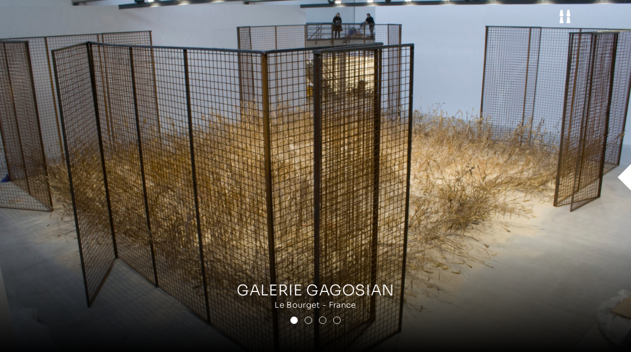

--- FILE ---
content_type: text/html; charset=UTF-8
request_url: https://www.8-18lumiere.com/projet/galerie-gagosian/
body_size: 8711
content:
<!doctype html>




 <html lang="fr-FR" class="no-js">

	<head>
		<meta charset="utf-8"><link rel="preload" href="https://www.8-18lumiere.com/wp-content/cache/fvm/min/0-css4a1e2d0dc2ead44601b04c2b0d5fec942348d7d8c01019acc900da32b86e4.css" as="style" media="all" />
<link rel="preload" href="https://www.8-18lumiere.com/wp-content/cache/fvm/min/0-css8f223c8239bb55b8343d0bb0cc7ff7d347fed284122a1dd6fbb83148a38c5.css" as="style" media="all" />
<link rel="preload" href="https://www.8-18lumiere.com/wp-content/cache/fvm/min/0-css4570de7967596136f20abbffe8bf611c80854c8a586ca295a08635836278b.css" as="style" media="all" />
<link rel="preload" href="https://www.8-18lumiere.com/wp-content/cache/fvm/min/0-cssfb38ed72fcdedb6c808138fab86d559c90897aa400b59830553e2002b663d.css" as="style" media="all" />
<link rel="preload" href="https://www.8-18lumiere.com/wp-content/cache/fvm/min/0-css571428cf4d6c24f8be2549c665871792e323dc05071ed9ea6c0833e93e596.css" as="style" media="all" /><script data-cfasync="false">if(navigator.userAgent.match(/MSIE|Internet Explorer/i)||navigator.userAgent.match(/Trident\/7\..*?rv:11/i)){var href=document.location.href;if(!href.match(/[?&]iebrowser/)){if(href.indexOf("?")==-1){if(href.indexOf("#")==-1){document.location.href=href+"?iebrowser=1"}else{document.location.href=href.replace("#","?iebrowser=1#")}}else{if(href.indexOf("#")==-1){document.location.href=href+"&iebrowser=1"}else{document.location.href=href.replace("#","&iebrowser=1#")}}}}</script>
<script data-cfasync="false">class FVMLoader{constructor(e){this.triggerEvents=e,this.eventOptions={passive:!0},this.userEventListener=this.triggerListener.bind(this),this.delayedScripts={normal:[],async:[],defer:[]},this.allJQueries=[]}_addUserInteractionListener(e){this.triggerEvents.forEach(t=>window.addEventListener(t,e.userEventListener,e.eventOptions))}_removeUserInteractionListener(e){this.triggerEvents.forEach(t=>window.removeEventListener(t,e.userEventListener,e.eventOptions))}triggerListener(){this._removeUserInteractionListener(this),"loading"===document.readyState?document.addEventListener("DOMContentLoaded",this._loadEverythingNow.bind(this)):this._loadEverythingNow()}async _loadEverythingNow(){this._runAllDelayedCSS(),this._delayEventListeners(),this._delayJQueryReady(this),this._handleDocumentWrite(),this._registerAllDelayedScripts(),await this._loadScriptsFromList(this.delayedScripts.normal),await this._loadScriptsFromList(this.delayedScripts.defer),await this._loadScriptsFromList(this.delayedScripts.async),await this._triggerDOMContentLoaded(),await this._triggerWindowLoad(),window.dispatchEvent(new Event("wpr-allScriptsLoaded"))}_registerAllDelayedScripts(){document.querySelectorAll("script[type=fvmdelay]").forEach(e=>{e.hasAttribute("src")?e.hasAttribute("async")&&!1!==e.async?this.delayedScripts.async.push(e):e.hasAttribute("defer")&&!1!==e.defer||"module"===e.getAttribute("data-type")?this.delayedScripts.defer.push(e):this.delayedScripts.normal.push(e):this.delayedScripts.normal.push(e)})}_runAllDelayedCSS(){document.querySelectorAll("link[rel=fvmdelay]").forEach(e=>{e.setAttribute("rel","stylesheet")})}async _transformScript(e){return await this._requestAnimFrame(),new Promise(t=>{const n=document.createElement("script");let r;[...e.attributes].forEach(e=>{let t=e.nodeName;"type"!==t&&("data-type"===t&&(t="type",r=e.nodeValue),n.setAttribute(t,e.nodeValue))}),e.hasAttribute("src")?(n.addEventListener("load",t),n.addEventListener("error",t)):(n.text=e.text,t()),e.parentNode.replaceChild(n,e)})}async _loadScriptsFromList(e){const t=e.shift();return t?(await this._transformScript(t),this._loadScriptsFromList(e)):Promise.resolve()}_delayEventListeners(){let e={};function t(t,n){!function(t){function n(n){return e[t].eventsToRewrite.indexOf(n)>=0?"wpr-"+n:n}e[t]||(e[t]={originalFunctions:{add:t.addEventListener,remove:t.removeEventListener},eventsToRewrite:[]},t.addEventListener=function(){arguments[0]=n(arguments[0]),e[t].originalFunctions.add.apply(t,arguments)},t.removeEventListener=function(){arguments[0]=n(arguments[0]),e[t].originalFunctions.remove.apply(t,arguments)})}(t),e[t].eventsToRewrite.push(n)}function n(e,t){let n=e[t];Object.defineProperty(e,t,{get:()=>n||function(){},set(r){e["wpr"+t]=n=r}})}t(document,"DOMContentLoaded"),t(window,"DOMContentLoaded"),t(window,"load"),t(window,"pageshow"),t(document,"readystatechange"),n(document,"onreadystatechange"),n(window,"onload"),n(window,"onpageshow")}_delayJQueryReady(e){let t=window.jQuery;Object.defineProperty(window,"jQuery",{get:()=>t,set(n){if(n&&n.fn&&!e.allJQueries.includes(n)){n.fn.ready=n.fn.init.prototype.ready=function(t){e.domReadyFired?t.bind(document)(n):document.addEventListener("DOMContentLoaded2",()=>t.bind(document)(n))};const t=n.fn.on;n.fn.on=n.fn.init.prototype.on=function(){if(this[0]===window){function e(e){return e.split(" ").map(e=>"load"===e||0===e.indexOf("load.")?"wpr-jquery-load":e).join(" ")}"string"==typeof arguments[0]||arguments[0]instanceof String?arguments[0]=e(arguments[0]):"object"==typeof arguments[0]&&Object.keys(arguments[0]).forEach(t=>{delete Object.assign(arguments[0],{[e(t)]:arguments[0][t]})[t]})}return t.apply(this,arguments),this},e.allJQueries.push(n)}t=n}})}async _triggerDOMContentLoaded(){this.domReadyFired=!0,await this._requestAnimFrame(),document.dispatchEvent(new Event("DOMContentLoaded2")),await this._requestAnimFrame(),window.dispatchEvent(new Event("DOMContentLoaded2")),await this._requestAnimFrame(),document.dispatchEvent(new Event("wpr-readystatechange")),await this._requestAnimFrame(),document.wpronreadystatechange&&document.wpronreadystatechange()}async _triggerWindowLoad(){await this._requestAnimFrame(),window.dispatchEvent(new Event("wpr-load")),await this._requestAnimFrame(),window.wpronload&&window.wpronload(),await this._requestAnimFrame(),this.allJQueries.forEach(e=>e(window).trigger("wpr-jquery-load")),window.dispatchEvent(new Event("wpr-pageshow")),await this._requestAnimFrame(),window.wpronpageshow&&window.wpronpageshow()}_handleDocumentWrite(){const e=new Map;document.write=document.writeln=function(t){const n=document.currentScript,r=document.createRange(),i=n.parentElement;let a=e.get(n);void 0===a&&(a=n.nextSibling,e.set(n,a));const s=document.createDocumentFragment();r.setStart(s,0),s.appendChild(r.createContextualFragment(t)),i.insertBefore(s,a)}}async _requestAnimFrame(){return new Promise(e=>requestAnimationFrame(e))}static run(){const e=new FVMLoader(["keydown","mousemove","touchmove","touchstart","touchend","wheel"]);e._addUserInteractionListener(e)}}FVMLoader.run();</script><meta http-equiv="X-UA-Compatible" content="IE=edge,chrome=1"><title>Galerie Gagosian - 8&#039;18&#039;&#039;</title><meta name="HandheldFriendly" content="True"><meta name="MobileOptimized" content="320"><meta name="viewport" content="width=device-width, initial-scale=1.0, maximum-scale=1.0, minimum-scale=1.0, user-scalable=no"/><meta name='robots' content='index, follow, max-image-preview:large, max-snippet:-1, max-video-preview:-1' /><link rel="canonical" href="https://www.8-18lumiere.com/projet/galerie-gagosian/" /><meta property="og:locale" content="fr_FR" /><meta property="og:type" content="article" /><meta property="og:title" content="Galerie Gagosian - 8&#039;18&#039;&#039;" /><meta property="og:url" content="https://www.8-18lumiere.com/projet/galerie-gagosian/" /><meta property="og:site_name" content="8&#039;18&#039;&#039;" /><meta property="article:modified_time" content="2023-02-08T16:33:59+00:00" /><meta property="og:image" content="https://www.8-18lumiere.com/wp-content/uploads/GAGO-03.jpg" /><meta property="og:image:width" content="1800" /><meta property="og:image:height" content="1200" /><meta property="og:image:type" content="image/jpeg" /><script type="application/ld+json" class="yoast-schema-graph">{"@context":"https://schema.org","@graph":[{"@type":"WebPage","@id":"https://www.8-18lumiere.com/projet/galerie-gagosian/","url":"https://www.8-18lumiere.com/projet/galerie-gagosian/","name":"Galerie Gagosian - 8&#039;18&#039;&#039;","isPartOf":{"@id":"https://www.8-18lumiere.com/#website"},"primaryImageOfPage":{"@id":"https://www.8-18lumiere.com/projet/galerie-gagosian/#primaryimage"},"image":{"@id":"https://www.8-18lumiere.com/projet/galerie-gagosian/#primaryimage"},"thumbnailUrl":"https://www.8-18lumiere.com/wp-content/uploads/GAGO-03.jpg","datePublished":"2013-01-13T14:03:44+00:00","dateModified":"2023-02-08T16:33:59+00:00","breadcrumb":{"@id":"https://www.8-18lumiere.com/projet/galerie-gagosian/#breadcrumb"},"inLanguage":"fr-FR","potentialAction":[{"@type":"ReadAction","target":["https://www.8-18lumiere.com/projet/galerie-gagosian/"]}]},{"@type":"ImageObject","inLanguage":"fr-FR","@id":"https://www.8-18lumiere.com/projet/galerie-gagosian/#primaryimage","url":"https://www.8-18lumiere.com/wp-content/uploads/GAGO-03.jpg","contentUrl":"https://www.8-18lumiere.com/wp-content/uploads/GAGO-03.jpg","width":1800,"height":1200},{"@type":"BreadcrumbList","@id":"https://www.8-18lumiere.com/projet/galerie-gagosian/#breadcrumb","itemListElement":[{"@type":"ListItem","position":1,"name":"Accueil","item":"https://www.8-18lumiere.com/"},{"@type":"ListItem","position":2,"name":"Projets","item":"https://www.8-18lumiere.com/projets/"},{"@type":"ListItem","position":3,"name":"Galerie Gagosian"}]},{"@type":"WebSite","@id":"https://www.8-18lumiere.com/#website","url":"https://www.8-18lumiere.com/","name":"8&#039;18&#039;&#039;","description":"Concepteurs et plasticiens Lumière","potentialAction":[{"@type":"SearchAction","target":{"@type":"EntryPoint","urlTemplate":"https://www.8-18lumiere.com/?s={search_term_string}"},"query-input":{"@type":"PropertyValueSpecification","valueRequired":true,"valueName":"search_term_string"}}],"inLanguage":"fr-FR"}]}</script><link rel="alternate" type="application/rss+xml" title="8&#039;18&#039;&#039; &raquo; Flux" href="https://www.8-18lumiere.com/feed/" /><link rel="alternate" type="application/rss+xml" title="8&#039;18&#039;&#039; &raquo; Flux des commentaires" href="https://www.8-18lumiere.com/comments/feed/" />

		
		

		

		
		
		
		

		
		
		
		
		
		
		
		


		

		<link href='https://www.8-18lumiere.com/wp-content/cache/fvm/min/0-css4a1e2d0dc2ead44601b04c2b0d5fec942348d7d8c01019acc900da32b86e4.css' rel='stylesheet' type='text/css' media="all">

		<link rel="stylesheet" href="https://www.8-18lumiere.com/wp-content/cache/fvm/min/0-css8f223c8239bb55b8343d0bb0cc7ff7d347fed284122a1dd6fbb83148a38c5.css" media="all">

		
<script id="cookieyes" type="text/javascript" src="https://cdn-cookieyes.com/client_data/a26b95332de3b78805bd5982/script.js"></script>
	
	
	
	
	
	
	
	
	
	
	
	
	
	







<style id='wp-img-auto-sizes-contain-inline-css' type='text/css' media="all">img:is([sizes=auto i],[sizes^="auto," i]){contain-intrinsic-size:3000px 1500px}</style>
<style id='wp-block-library-inline-css' type='text/css' media="all">:root{--wp-block-synced-color:#7a00df;--wp-block-synced-color--rgb:122,0,223;--wp-bound-block-color:var(--wp-block-synced-color);--wp-editor-canvas-background:#ddd;--wp-admin-theme-color:#007cba;--wp-admin-theme-color--rgb:0,124,186;--wp-admin-theme-color-darker-10:#006ba1;--wp-admin-theme-color-darker-10--rgb:0,107,160.5;--wp-admin-theme-color-darker-20:#005a87;--wp-admin-theme-color-darker-20--rgb:0,90,135;--wp-admin-border-width-focus:2px}@media (min-resolution:192dpi){:root{--wp-admin-border-width-focus:1.5px}}.wp-element-button{cursor:pointer}:root .has-very-light-gray-background-color{background-color:#eee}:root .has-very-dark-gray-background-color{background-color:#313131}:root .has-very-light-gray-color{color:#eee}:root .has-very-dark-gray-color{color:#313131}:root .has-vivid-green-cyan-to-vivid-cyan-blue-gradient-background{background:linear-gradient(135deg,#00d084,#0693e3)}:root .has-purple-crush-gradient-background{background:linear-gradient(135deg,#34e2e4,#4721fb 50%,#ab1dfe)}:root .has-hazy-dawn-gradient-background{background:linear-gradient(135deg,#faaca8,#dad0ec)}:root .has-subdued-olive-gradient-background{background:linear-gradient(135deg,#fafae1,#67a671)}:root .has-atomic-cream-gradient-background{background:linear-gradient(135deg,#fdd79a,#004a59)}:root .has-nightshade-gradient-background{background:linear-gradient(135deg,#330968,#31cdcf)}:root .has-midnight-gradient-background{background:linear-gradient(135deg,#020381,#2874fc)}:root{--wp--preset--font-size--normal:16px;--wp--preset--font-size--huge:42px}.has-regular-font-size{font-size:1em}.has-larger-font-size{font-size:2.625em}.has-normal-font-size{font-size:var(--wp--preset--font-size--normal)}.has-huge-font-size{font-size:var(--wp--preset--font-size--huge)}.has-text-align-center{text-align:center}.has-text-align-left{text-align:left}.has-text-align-right{text-align:right}.has-fit-text{white-space:nowrap!important}#end-resizable-editor-section{display:none}.aligncenter{clear:both}.items-justified-left{justify-content:flex-start}.items-justified-center{justify-content:center}.items-justified-right{justify-content:flex-end}.items-justified-space-between{justify-content:space-between}.screen-reader-text{border:0;clip-path:inset(50%);height:1px;margin:-1px;overflow:hidden;padding:0;position:absolute;width:1px;word-wrap:normal!important}.screen-reader-text:focus{background-color:#ddd;clip-path:none;color:#444;display:block;font-size:1em;height:auto;left:5px;line-height:normal;padding:15px 23px 14px;text-decoration:none;top:5px;width:auto;z-index:100000}html :where(.has-border-color){border-style:solid}html :where([style*=border-top-color]){border-top-style:solid}html :where([style*=border-right-color]){border-right-style:solid}html :where([style*=border-bottom-color]){border-bottom-style:solid}html :where([style*=border-left-color]){border-left-style:solid}html :where([style*=border-width]){border-style:solid}html :where([style*=border-top-width]){border-top-style:solid}html :where([style*=border-right-width]){border-right-style:solid}html :where([style*=border-bottom-width]){border-bottom-style:solid}html :where([style*=border-left-width]){border-left-style:solid}html :where(img[class*=wp-image-]){height:auto;max-width:100%}:where(figure){margin:0 0 1em}html :where(.is-position-sticky){--wp-admin--admin-bar--position-offset:var(--wp-admin--admin-bar--height,0px)}@media screen and (max-width:600px){html :where(.is-position-sticky){--wp-admin--admin-bar--position-offset:0px}}</style><style id='global-styles-inline-css' type='text/css' media="all">:root{--wp--preset--aspect-ratio--square:1;--wp--preset--aspect-ratio--4-3:4/3;--wp--preset--aspect-ratio--3-4:3/4;--wp--preset--aspect-ratio--3-2:3/2;--wp--preset--aspect-ratio--2-3:2/3;--wp--preset--aspect-ratio--16-9:16/9;--wp--preset--aspect-ratio--9-16:9/16;--wp--preset--color--black:#000000;--wp--preset--color--cyan-bluish-gray:#abb8c3;--wp--preset--color--white:#ffffff;--wp--preset--color--pale-pink:#f78da7;--wp--preset--color--vivid-red:#cf2e2e;--wp--preset--color--luminous-vivid-orange:#ff6900;--wp--preset--color--luminous-vivid-amber:#fcb900;--wp--preset--color--light-green-cyan:#7bdcb5;--wp--preset--color--vivid-green-cyan:#00d084;--wp--preset--color--pale-cyan-blue:#8ed1fc;--wp--preset--color--vivid-cyan-blue:#0693e3;--wp--preset--color--vivid-purple:#9b51e0;--wp--preset--color--primary:#3A3A3A;--wp--preset--color--light:#FFFFFF;--wp--preset--color--dark:#E5E3E2;--wp--preset--gradient--vivid-cyan-blue-to-vivid-purple:linear-gradient(135deg,rgb(6,147,227) 0%,rgb(155,81,224) 100%);--wp--preset--gradient--light-green-cyan-to-vivid-green-cyan:linear-gradient(135deg,rgb(122,220,180) 0%,rgb(0,208,130) 100%);--wp--preset--gradient--luminous-vivid-amber-to-luminous-vivid-orange:linear-gradient(135deg,rgb(252,185,0) 0%,rgb(255,105,0) 100%);--wp--preset--gradient--luminous-vivid-orange-to-vivid-red:linear-gradient(135deg,rgb(255,105,0) 0%,rgb(207,46,46) 100%);--wp--preset--gradient--very-light-gray-to-cyan-bluish-gray:linear-gradient(135deg,rgb(238,238,238) 0%,rgb(169,184,195) 100%);--wp--preset--gradient--cool-to-warm-spectrum:linear-gradient(135deg,rgb(74,234,220) 0%,rgb(151,120,209) 20%,rgb(207,42,186) 40%,rgb(238,44,130) 60%,rgb(251,105,98) 80%,rgb(254,248,76) 100%);--wp--preset--gradient--blush-light-purple:linear-gradient(135deg,rgb(255,206,236) 0%,rgb(152,150,240) 100%);--wp--preset--gradient--blush-bordeaux:linear-gradient(135deg,rgb(254,205,165) 0%,rgb(254,45,45) 50%,rgb(107,0,62) 100%);--wp--preset--gradient--luminous-dusk:linear-gradient(135deg,rgb(255,203,112) 0%,rgb(199,81,192) 50%,rgb(65,88,208) 100%);--wp--preset--gradient--pale-ocean:linear-gradient(135deg,rgb(255,245,203) 0%,rgb(182,227,212) 50%,rgb(51,167,181) 100%);--wp--preset--gradient--electric-grass:linear-gradient(135deg,rgb(202,248,128) 0%,rgb(113,206,126) 100%);--wp--preset--gradient--midnight:linear-gradient(135deg,rgb(2,3,129) 0%,rgb(40,116,252) 100%);--wp--preset--font-size--small:15px;--wp--preset--font-size--medium:20px;--wp--preset--font-size--large:22px;--wp--preset--font-size--x-large:42px;--wp--preset--font-size--extrasmall:13px;--wp--preset--font-size--regular:16px;--wp--preset--font-size--extralarge:30px;--wp--preset--font-family--sora:"Sora",sans-serif;--wp--preset--font-family--overpass:"Overpass",sans-serif;--wp--preset--spacing--20:0.44rem;--wp--preset--spacing--30:0.67rem;--wp--preset--spacing--40:1rem;--wp--preset--spacing--50:1.5rem;--wp--preset--spacing--60:2.25rem;--wp--preset--spacing--70:3.38rem;--wp--preset--spacing--80:5.06rem;--wp--preset--shadow--natural:6px 6px 9px rgba(0, 0, 0, 0.2);--wp--preset--shadow--deep:12px 12px 50px rgba(0, 0, 0, 0.4);--wp--preset--shadow--sharp:6px 6px 0px rgba(0, 0, 0, 0.2);--wp--preset--shadow--outlined:6px 6px 0px -3px rgb(255, 255, 255), 6px 6px rgb(0, 0, 0);--wp--preset--shadow--crisp:6px 6px 0px rgb(0, 0, 0)}:root{--wp--style--global--content-size:1200px;--wp--style--global--wide-size:1200px}:where(body){margin:0}.wp-site-blocks>.alignleft{float:left;margin-right:2em}.wp-site-blocks>.alignright{float:right;margin-left:2em}.wp-site-blocks>.aligncenter{justify-content:center;margin-left:auto;margin-right:auto}:where(.wp-site-blocks)>*{margin-block-start:24px;margin-block-end:0}:where(.wp-site-blocks)>:first-child{margin-block-start:0}:where(.wp-site-blocks)>:last-child{margin-block-end:0}:root{--wp--style--block-gap:24px}:root :where(.is-layout-flow)>:first-child{margin-block-start:0}:root :where(.is-layout-flow)>:last-child{margin-block-end:0}:root :where(.is-layout-flow)>*{margin-block-start:24px;margin-block-end:0}:root :where(.is-layout-constrained)>:first-child{margin-block-start:0}:root :where(.is-layout-constrained)>:last-child{margin-block-end:0}:root :where(.is-layout-constrained)>*{margin-block-start:24px;margin-block-end:0}:root :where(.is-layout-flex){gap:24px}:root :where(.is-layout-grid){gap:24px}.is-layout-flow>.alignleft{float:left;margin-inline-start:0;margin-inline-end:2em}.is-layout-flow>.alignright{float:right;margin-inline-start:2em;margin-inline-end:0}.is-layout-flow>.aligncenter{margin-left:auto!important;margin-right:auto!important}.is-layout-constrained>.alignleft{float:left;margin-inline-start:0;margin-inline-end:2em}.is-layout-constrained>.alignright{float:right;margin-inline-start:2em;margin-inline-end:0}.is-layout-constrained>.aligncenter{margin-left:auto!important;margin-right:auto!important}.is-layout-constrained>:where(:not(.alignleft):not(.alignright):not(.alignfull)){max-width:var(--wp--style--global--content-size);margin-left:auto!important;margin-right:auto!important}.is-layout-constrained>.alignwide{max-width:var(--wp--style--global--wide-size)}body .is-layout-flex{display:flex}.is-layout-flex{flex-wrap:wrap;align-items:center}.is-layout-flex>:is(*,div){margin:0}body .is-layout-grid{display:grid}.is-layout-grid>:is(*,div){margin:0}body{padding-top:0;padding-right:0;padding-bottom:0;padding-left:0}a:where(:not(.wp-element-button)){text-decoration:underline}:root :where(.wp-element-button,.wp-block-button__link){background-color:#32373c;border-width:0;color:#fff;font-family:inherit;font-size:inherit;font-style:inherit;font-weight:inherit;letter-spacing:inherit;line-height:inherit;padding-top:calc(0.667em + 2px);padding-right:calc(1.333em + 2px);padding-bottom:calc(0.667em + 2px);padding-left:calc(1.333em + 2px);text-decoration:none;text-transform:inherit}.has-black-color{color:var(--wp--preset--color--black)!important}.has-cyan-bluish-gray-color{color:var(--wp--preset--color--cyan-bluish-gray)!important}.has-white-color{color:var(--wp--preset--color--white)!important}.has-pale-pink-color{color:var(--wp--preset--color--pale-pink)!important}.has-vivid-red-color{color:var(--wp--preset--color--vivid-red)!important}.has-luminous-vivid-orange-color{color:var(--wp--preset--color--luminous-vivid-orange)!important}.has-luminous-vivid-amber-color{color:var(--wp--preset--color--luminous-vivid-amber)!important}.has-light-green-cyan-color{color:var(--wp--preset--color--light-green-cyan)!important}.has-vivid-green-cyan-color{color:var(--wp--preset--color--vivid-green-cyan)!important}.has-pale-cyan-blue-color{color:var(--wp--preset--color--pale-cyan-blue)!important}.has-vivid-cyan-blue-color{color:var(--wp--preset--color--vivid-cyan-blue)!important}.has-vivid-purple-color{color:var(--wp--preset--color--vivid-purple)!important}.has-primary-color{color:var(--wp--preset--color--primary)!important}.has-light-color{color:var(--wp--preset--color--light)!important}.has-dark-color{color:var(--wp--preset--color--dark)!important}.has-black-background-color{background-color:var(--wp--preset--color--black)!important}.has-cyan-bluish-gray-background-color{background-color:var(--wp--preset--color--cyan-bluish-gray)!important}.has-white-background-color{background-color:var(--wp--preset--color--white)!important}.has-pale-pink-background-color{background-color:var(--wp--preset--color--pale-pink)!important}.has-vivid-red-background-color{background-color:var(--wp--preset--color--vivid-red)!important}.has-luminous-vivid-orange-background-color{background-color:var(--wp--preset--color--luminous-vivid-orange)!important}.has-luminous-vivid-amber-background-color{background-color:var(--wp--preset--color--luminous-vivid-amber)!important}.has-light-green-cyan-background-color{background-color:var(--wp--preset--color--light-green-cyan)!important}.has-vivid-green-cyan-background-color{background-color:var(--wp--preset--color--vivid-green-cyan)!important}.has-pale-cyan-blue-background-color{background-color:var(--wp--preset--color--pale-cyan-blue)!important}.has-vivid-cyan-blue-background-color{background-color:var(--wp--preset--color--vivid-cyan-blue)!important}.has-vivid-purple-background-color{background-color:var(--wp--preset--color--vivid-purple)!important}.has-primary-background-color{background-color:var(--wp--preset--color--primary)!important}.has-light-background-color{background-color:var(--wp--preset--color--light)!important}.has-dark-background-color{background-color:var(--wp--preset--color--dark)!important}.has-black-border-color{border-color:var(--wp--preset--color--black)!important}.has-cyan-bluish-gray-border-color{border-color:var(--wp--preset--color--cyan-bluish-gray)!important}.has-white-border-color{border-color:var(--wp--preset--color--white)!important}.has-pale-pink-border-color{border-color:var(--wp--preset--color--pale-pink)!important}.has-vivid-red-border-color{border-color:var(--wp--preset--color--vivid-red)!important}.has-luminous-vivid-orange-border-color{border-color:var(--wp--preset--color--luminous-vivid-orange)!important}.has-luminous-vivid-amber-border-color{border-color:var(--wp--preset--color--luminous-vivid-amber)!important}.has-light-green-cyan-border-color{border-color:var(--wp--preset--color--light-green-cyan)!important}.has-vivid-green-cyan-border-color{border-color:var(--wp--preset--color--vivid-green-cyan)!important}.has-pale-cyan-blue-border-color{border-color:var(--wp--preset--color--pale-cyan-blue)!important}.has-vivid-cyan-blue-border-color{border-color:var(--wp--preset--color--vivid-cyan-blue)!important}.has-vivid-purple-border-color{border-color:var(--wp--preset--color--vivid-purple)!important}.has-primary-border-color{border-color:var(--wp--preset--color--primary)!important}.has-light-border-color{border-color:var(--wp--preset--color--light)!important}.has-dark-border-color{border-color:var(--wp--preset--color--dark)!important}.has-vivid-cyan-blue-to-vivid-purple-gradient-background{background:var(--wp--preset--gradient--vivid-cyan-blue-to-vivid-purple)!important}.has-light-green-cyan-to-vivid-green-cyan-gradient-background{background:var(--wp--preset--gradient--light-green-cyan-to-vivid-green-cyan)!important}.has-luminous-vivid-amber-to-luminous-vivid-orange-gradient-background{background:var(--wp--preset--gradient--luminous-vivid-amber-to-luminous-vivid-orange)!important}.has-luminous-vivid-orange-to-vivid-red-gradient-background{background:var(--wp--preset--gradient--luminous-vivid-orange-to-vivid-red)!important}.has-very-light-gray-to-cyan-bluish-gray-gradient-background{background:var(--wp--preset--gradient--very-light-gray-to-cyan-bluish-gray)!important}.has-cool-to-warm-spectrum-gradient-background{background:var(--wp--preset--gradient--cool-to-warm-spectrum)!important}.has-blush-light-purple-gradient-background{background:var(--wp--preset--gradient--blush-light-purple)!important}.has-blush-bordeaux-gradient-background{background:var(--wp--preset--gradient--blush-bordeaux)!important}.has-luminous-dusk-gradient-background{background:var(--wp--preset--gradient--luminous-dusk)!important}.has-pale-ocean-gradient-background{background:var(--wp--preset--gradient--pale-ocean)!important}.has-electric-grass-gradient-background{background:var(--wp--preset--gradient--electric-grass)!important}.has-midnight-gradient-background{background:var(--wp--preset--gradient--midnight)!important}.has-small-font-size{font-size:var(--wp--preset--font-size--small)!important}.has-medium-font-size{font-size:var(--wp--preset--font-size--medium)!important}.has-large-font-size{font-size:var(--wp--preset--font-size--large)!important}.has-x-large-font-size{font-size:var(--wp--preset--font-size--x-large)!important}.has-extrasmall-font-size{font-size:var(--wp--preset--font-size--extrasmall)!important}.has-regular-font-size{font-size:var(--wp--preset--font-size--regular)!important}.has-extralarge-font-size{font-size:var(--wp--preset--font-size--extralarge)!important}.has-sora-font-family{font-family:var(--wp--preset--font-family--sora)!important}.has-overpass-font-family{font-family:var(--wp--preset--font-family--overpass)!important}</style>

<link rel='stylesheet' id='bones-stylesheet-css' href='https://www.8-18lumiere.com/wp-content/cache/fvm/min/0-css4570de7967596136f20abbffe8bf611c80854c8a586ca295a08635836278b.css' type='text/css' media='all' />
<script type="text/javascript" src="https://www.8-18lumiere.com/wp-includes/js/jquery/jquery.min.js" id="jquery-core-js"></script>
<script type="text/javascript" src="https://www.8-18lumiere.com/wp-includes/js/jquery/jquery-migrate.min.js" id="jquery-migrate-js"></script>
<script type="text/javascript" src="https://www.8-18lumiere.com/wp-content/plugins/kennedy-slider/kennedy-slider.js" id="kennedy-slider-js"></script>
<script type="text/javascript" id="grid_ajax_script-js-extra">
/* <![CDATA[ */
var haj = {"ajaxurl":"https://www.8-18lumiere.com/wp-admin/admin-ajax.php","nonce":"6f2ee3cd4e"};
//# sourceURL=grid_ajax_script-js-extra
/* ]]> */
</script>
<script type="text/javascript" src="https://www.8-18lumiere.com/wp-content/themes/8-18/library/dist/project.js" id="grid_ajax_script-js"></script>



<script type="text/javascript" src="https://www.googletagmanager.com/gtag/js?id=G-EZML2CG0X2" id="google_gtagjs-js" async></script>
<script type="text/javascript" id="google_gtagjs-js-after">
/* <![CDATA[ */
window.dataLayer = window.dataLayer || [];function gtag(){dataLayer.push(arguments);}
gtag("set","linker",{"domains":["www.8-18lumiere.com"]});
gtag("js", new Date());
gtag("set", "developer_id.dZTNiMT", true);
gtag("config", "G-EZML2CG0X2");
//# sourceURL=google_gtagjs-js-after
/* ]]> */
</script>
<script type="text/javascript" src="https://www.8-18lumiere.com/wp-content/themes/8-18/library/js/libs/modernizr.custom.min.js" id="bones-modernizr-js"></script>


<link rel="icon" href="https://www.8-18lumiere.com/wp-content/uploads/cropped-LOGO-seul-vignette-site-192x192.png" sizes="192x192" />



		<script>
		  (function(i,s,o,g,r,a,m){i['GoogleAnalyticsObject']=r;i[r]=i[r]||function(){
		  (i[r].q=i[r].q||[]).push(arguments)},i[r].l=1*new Date();a=s.createElement(o),
		  m=s.getElementsByTagName(o)[0];a.async=1;a.src=g;m.parentNode.insertBefore(a,m)
		  })(window,document,'script','https://www.google-analytics.com/analytics.js','ga');

		  ga('create', 'UA-9058725-27', 'auto');
		  ga('send', 'pageview');

		</script>
        	<link rel='stylesheet' id='cfr-jquery-ui-css' href='https://www.8-18lumiere.com/wp-content/cache/fvm/min/0-cssfb38ed72fcdedb6c808138fab86d559c90897aa400b59830553e2002b663d.css' type='text/css' media='all' />
</head>

	<body class="wp-singular projet-template-default single single-projet postid-172 wp-theme-8-18">
    		<div id="container" class="page-header-title">
			<div class="loader-inner ball-pulse text-center">
			  <div></div>
			  <div></div>
			  <div></div>
			</div>

			<header class="header" role="banner">
                <div class="burger">
                    <div class="line-group down">
                        <div class="">
                            <div></div>
                        </div>
                        <div class="invert">
                            <div></div>
                        </div>
                    </div>
                    <div class="line-group up">
                        <div class="">
                            <div></div>
                        </div>
                        <div class="invert hidden-line">
                            <div></div>
                        </div>
                    </div>
                </div>
                                                            <div class="header-navigation-mobile">
                            Actualités                        </div>
                    
                
                <div class="header-navigation">
                    <div class="header-navigation-logo">
                        <a href="https://www.8-18lumiere.com">
                            <img src="https://www.8-18lumiere.com/wp-content/themes/8-18/images/logo.svg" alt="8&#039;18&#039;&#039;">
                        </a>
                    </div>
                    <nav role="navigation">
                        <ul id="menu-menu-header" class="nav top-nav"><li id="menu-item-63" class="menu-item menu-item-type-custom menu-item-object-custom menu-item-63"><a href="/tous-les-projets">Projets</a></li>
<li id="menu-item-21" class="menu-item menu-item-type-post_type menu-item-object-page menu-item-21"><a href="https://www.8-18lumiere.com/agence/">Agence</a></li>
<li id="menu-item-2768" class="menu-item menu-item-type-post_type menu-item-object-page current_page_parent menu-item-2768"><a href="https://www.8-18lumiere.com/actualites/">Actualités</a></li>
<li id="menu-item-3375" class="menu-item menu-item-type-post_type menu-item-object-page menu-item-3375"><a href="https://www.8-18lumiere.com/contact/">Contact</a></li>
</ul>                        <ul id="menu-social" class="nav socials-nav"><li id="menu-item-4095" class="menu-item menu-item-type-custom menu-item-object-custom menu-item-4095"><a href="http://instagram.com/818lumiere">instagram</a></li>
<li id="menu-item-4096" class="menu-item menu-item-type-custom menu-item-object-custom menu-item-4096"><a href="https://www.linkedin.com/company/agence-8-18">linkedin</a></li>
</ul>                    </nav>
                </div>
                			</header> 

<div id="content">

	<div id="inner-content" class="wrap clearfix">

		<div id="main" class="first clearfix" role="main">
			
				
				
			</div> 

							
		</div> 

	</div> 
    <div class="project-panel" data-project-id="172">
        <a href="https://www.8-18lumiere.com/tous-les-projets/">
            <div class="project-panel-close">
                <div class="burger open">
                    <div class="line-group down">
                        <div class="">
                            <div></div>
                        </div>
                        <div class="invert">
                            <div></div>
                        </div>
                    </div>
                    <div class="line-group up">
                        <div class="">
                            <div></div>
                        </div>
                        <div class="invert hidden-line">
                            <div></div>
                        </div>
                    </div>
                </div>
            </div>
        </a>

        <div class="project-panel-container">

        </div>
    </div>

            <footer class="footer" role="contentinfo">
                <div class="footer-navigation">
                    <nav role="navigation">
                        <ul id="menu-footer" class="nav footer-nav"><li id="menu-item-810" class="menu-item menu-item-type-post_type menu-item-object-page menu-item-810"><a href="https://www.8-18lumiere.com/mentions-legales/">Mentions légales</a></li>
</ul>                    </nav>
                    <div class="content">
                        &nbsp;-&nbsp;création
                    </div>
                    <a class="logo" href="http://vuxe.fr" target="_blank">
                        <img src="https://www.8-18lumiere.com/wp-content/themes/8-18/images/logo-vuxe.svg" alt="Agence Vuxe" title="Conception digitale" />
                    </a>
                </div>
			</footer> 
			<div id="launcher">
			    <div id="inside-launcher"></div>

			    <div id="launcher-close"><i class="fa fa-times-circle" aria-hidden="true"></i></div>
			    <div id="backstrech-nav"></div>
			    <div id="backstrech-next" class="transition opacity-hover"></div>
			    <div id="backstrech-prev" class="transition opacity-hover"></div>
			    <div id="launcher-prev">projet précédent</div>
			    <div id="launcher-next">projet suivant</div>


			    <div id="inside-backstrech"></div>
			</div>
			<div id="togglePanel"></div>
			</div> 
			
			<script type="speculationrules">
{"prefetch":[{"source":"document","where":{"and":[{"href_matches":"/*"},{"not":{"href_matches":["/wp-*.php","/wp-admin/*","/wp-content/uploads/*","/wp-content/*","/wp-content/plugins/*","/wp-content/themes/8-18/*","/*\\?(.+)"]}},{"not":{"selector_matches":"a[rel~=\"nofollow\"]"}},{"not":{"selector_matches":".no-prefetch, .no-prefetch a"}}]},"eagerness":"conservative"}]}
</script>
<script type="text/javascript" src="https://www.8-18lumiere.com/wp-content/themes/8-18/library/js/scripts.js" id="bones-js-js"></script>
<script type="text/javascript" src="https://www.8-18lumiere.com/wp-includes/js/jquery/ui/core.min.js" id="jquery-ui-core-js"></script>
<script type="text/javascript" src="https://www.8-18lumiere.com/wp-includes/js/jquery/ui/tooltip.min.js" id="jquery-ui-tooltip-js"></script>
<script type="text/javascript" id="contact-form-ready-js-extra">
/* <![CDATA[ */
var wpcf_localized_client = {"invisible_recaptcha_options":{"invisible_recaptcha_enabled":"","wpcf_invisible_recaptcha_api":""},"wpcf_nd_nonce":"7985cc2a67","wpcf_nd_ajaxurl":"https://www.8-18lumiere.com/wp-admin/admin-ajax.php","wpcf_nd_ajax_thank_you":"Thank you for your message. We will respond to you as soon as possible.","wpcf_nd_ajax_sending":"Sending..."};
//# sourceURL=contact-form-ready-js-extra
/* ]]> */
</script>
<script type="text/javascript" src="https://www.8-18lumiere.com/wp-content/plugins/contact-form-ready/js/user.js" id="contact-form-ready-js"></script>
<script type="text/javascript" src="https://www.google.com/recaptcha/api.js?onload=wpcf_onloadCallback&amp;render=explicit" id="reCAPTCHA-js"></script>
			<link rel="stylesheet" href="https://www.8-18lumiere.com/wp-content/cache/fvm/min/0-css571428cf4d6c24f8be2549c665871792e323dc05071ed9ea6c0833e93e596.css" media="all">
			<script src="https://www.8-18lumiere.com/wp-content/themes/8-18/library/dist/app.js"></script>
			<div class="state-indicator"></div>
			</body>

			</html>

--- FILE ---
content_type: text/css
request_url: https://www.8-18lumiere.com/wp-content/cache/fvm/min/0-css4570de7967596136f20abbffe8bf611c80854c8a586ca295a08635836278b.css
body_size: 22205
content:
@charset "UTF-8";
/* https://www.8-18lumiere.com/wp-content/themes/8-18/library/css/style.css */
/* Import rule from: https://fonts.googleapis.com/css?family=Overpass:300,400,600,700,800,900 */
@font-face{font-display:swap;font-family:'Overpass';font-style:normal;font-weight:300;src:url(https://fonts.gstatic.com/l/font?kit=qFda35WCmI96Ajtm83upeyoaX6QPnlo6ovPbPpqM&skey=f20a355e8a5d18ab&v=v19) format('woff')}@font-face{font-display:swap;font-family:'Overpass';font-style:normal;font-weight:400;src:url(https://fonts.gstatic.com/l/font?kit=qFda35WCmI96Ajtm83upeyoaX6QPnlo6_PPbPpqM&skey=f20a355e8a5d18ab&v=v19) format('woff')}@font-face{font-display:swap;font-family:'Overpass';font-style:normal;font-weight:600;src:url(https://fonts.gstatic.com/l/font?kit=qFda35WCmI96Ajtm83upeyoaX6QPnlo6IvTbPpqM&skey=f20a355e8a5d18ab&v=v19) format('woff')}@font-face{font-display:swap;font-family:'Overpass';font-style:normal;font-weight:700;src:url(https://fonts.gstatic.com/l/font?kit=qFda35WCmI96Ajtm83upeyoaX6QPnlo6G_TbPpqM&skey=f20a355e8a5d18ab&v=v19) format('woff')}@font-face{font-display:swap;font-family:'Overpass';font-style:normal;font-weight:800;src:url(https://fonts.gstatic.com/l/font?kit=qFda35WCmI96Ajtm83upeyoaX6QPnlo6fPTbPpqM&skey=f20a355e8a5d18ab&v=v19) format('woff')}@font-face{font-display:swap;font-family:'Overpass';font-style:normal;font-weight:900;src:url(https://fonts.gstatic.com/l/font?kit=qFda35WCmI96Ajtm83upeyoaX6QPnlo6VfTbPpqM&skey=f20a355e8a5d18ab&v=v19) format('woff')}
/* Import rule from: https://fonts.googleapis.com/css2?family=Sora:wght@200;300;400;500;600;700;800&display=swap */
@font-face{font-family:'Sora';font-style:normal;font-weight:200;font-display:swap;src:url(https://fonts.gstatic.com/l/font?kit=xMQOuFFYT72X5wkB_18qmnndmSfSnn-J&skey=f471733f169f3f71&v=v17) format('woff')}@font-face{font-family:'Sora';font-style:normal;font-weight:300;font-display:swap;src:url(https://fonts.gstatic.com/l/font?kit=xMQOuFFYT72X5wkB_18qmnndmScMnn-J&skey=f471733f169f3f71&v=v17) format('woff')}@font-face{font-family:'Sora';font-style:normal;font-weight:400;font-display:swap;src:url(https://fonts.gstatic.com/l/font?kit=xMQOuFFYT72X5wkB_18qmnndmSdSnn-J&skey=f471733f169f3f71&v=v17) format('woff')}@font-face{font-family:'Sora';font-style:normal;font-weight:500;font-display:swap;src:url(https://fonts.gstatic.com/l/font?kit=xMQOuFFYT72X5wkB_18qmnndmSdgnn-J&skey=f471733f169f3f71&v=v17) format('woff')}@font-face{font-family:'Sora';font-style:normal;font-weight:600;font-display:swap;src:url(https://fonts.gstatic.com/l/font?kit=xMQOuFFYT72X5wkB_18qmnndmSeMmX-J&skey=f471733f169f3f71&v=v17) format('woff')}@font-face{font-family:'Sora';font-style:normal;font-weight:700;font-display:swap;src:url(https://fonts.gstatic.com/l/font?kit=xMQOuFFYT72X5wkB_18qmnndmSe1mX-J&skey=f471733f169f3f71&v=v17) format('woff')}@font-face{font-family:'Sora';font-style:normal;font-weight:800;font-display:swap;src:url(https://fonts.gstatic.com/l/font?kit=xMQOuFFYT72X5wkB_18qmnndmSfSmX-J&skey=f471733f169f3f71&v=v17) format('woff')}
/*! normalize.css 2012-07-07T09:50 UTC - http://github.com/necolas/normalize.css */
 article,aside,details,figcaption,figure,footer,header,hgroup,nav,section,summary{display:block}audio,canvas,video{display:inline-block;*display:inline;*zoom:1}audio:not([controls]){display:none;height:0}[hidden]{display:none}html{font-size:100%;-webkit-text-size-adjust:100%;-ms-text-size-adjust:100%}html,button,input,select,textarea{font-family:sans-serif}body{margin:0}a:focus{outline:thin dotted}a:active,a:hover{outline:0}h1{font-size:2em;margin:.67em 0}h2{font-size:1.5em;margin:.83em 0}h3{font-size:1.17em;margin:1em 0}h4{font-size:1em;margin:1.33em 0}h5{font-size:.83em;margin:1.67em 0}h6{font-size:.75em;margin:2.33em 0}abbr[title]{border-bottom:1px dotted}b,strong{font-weight:700}blockquote{margin:1em 40px}dfn{font-style:italic}mark{background:#ff0;color:#000}p,pre{margin:1em 0}code,kbd,pre,samp{font-family:monospace,serif;_font-family:"courier new",monospace;font-size:1em}pre{white-space:pre;white-space:pre-wrap;word-wrap:break-word}q{quotes:none}q:before,q:after{content:"";content:none}small{font-size:75%}sub,sup{font-size:75%;line-height:0;position:relative;vertical-align:baseline}sup{top:-.5em}sub{bottom:-.25em}dl,menu,ol,ul{margin:1em 0}dd{margin:0 0 0 40px}menu,ol,ul{padding:0 0 0 40px}nav ul,nav ol{list-style:none;list-style-image:none}img{border:0;-ms-interpolation-mode:bicubic}svg:not(:root){overflow:hidden}figure{margin:0}form{margin:0}fieldset{border:1px solid silver;margin:0 2px;padding:.35em .625em .75em}legend{border:0;padding:0;white-space:normal;*margin-left:-7px}button,input,select,textarea{font-size:100%;margin:0;vertical-align:baseline;*vertical-align:middle}button,input{line-height:normal}button,html input[type=button],input[type=reset],input[type=submit]{-webkit-appearance:button;cursor:pointer;*overflow:visible}button[disabled],input[disabled]{cursor:default}input[type=checkbox],input[type=radio]{box-sizing:border-box;padding:0;*height:13px;*width:13px}input[type=search]{-webkit-appearance:textfield;-moz-box-sizing:content-box;-webkit-box-sizing:content-box;box-sizing:content-box}input[type=search]::-webkit-search-cancel-button,input[type=search]::-webkit-search-decoration{-webkit-appearance:none}button::-moz-focus-inner,input::-moz-focus-inner{border:0;padding:0}textarea{overflow:auto;vertical-align:top}table{border-collapse:collapse;border-spacing:0}p{-webkit-hyphens:auto;-epub-hyphens:auto;-moz-hyphens:auto;hyphens:auto}b,strong,.strong{font-weight:700}dfn,em,.em{font-style:italic}small,.small{font-size:75%}ul,ol{padding:0;list-style-type:none}dd{margin:0}.sidebar ul,.sidebar ol,.commentlist{list-style:none}.clearfix{zoom:1}.clearfix:before,.clearfix:after{content:"";display:table}.clearfix:after{clear:both}*{-webkit-box-sizing:border-box;-moz-box-sizing:border-box;box-sizing:border-box}.image-replacement{text-indent:100%;white-space:nowrap;overflow:hidden}span.amp{font-family:Baskerville,"Goudy Old Style",Palatino,"Book Antiqua",serif!important;font-style:italic}.text-left{text-align:left}.text-center{text-align:center}.text-right{text-align:right}.alert-success,.alert-error,.alert-info,.alert-help{margin:10px;padding:5px 18px;border:1px solid}.alert-help{border-color:#e8dc59;background:#ebe16f}.alert-info{border-color:#bfe4f4;background:#d5edf8}.alert-error{border-color:#f8cdce;background:#fbe3e4}.alert-success{border-color:#deeaae;background:#e6efc2}.button,.button:visited{font-family:"Helvetica Neue",Helvetica,Arial,sans-serif;border:1px solid #be0d37;border-top-color:#db0f3f;border-left-color:#db0f3f;padding:4px 12px;color:#fff;display:inline-block;font-size:11px;font-weight:700;text-decoration:none;text-shadow:0 1px rgba(0,0,0,.75);cursor:pointer;margin-bottom:20px;line-height:21px;border-radius:4px;background-color:#e40f42;background-image:-webkit-gradient(linear,left top,left bottom,from(#f01d4f),to(#e40f42));background-image:-webkit-linear-gradient(top,#f01d4f,#e40f42);background-image:-moz-linear-gradient(top,#f01d4f,#e40f42);background-image:-o-linear-gradient(top,#f01d4f,#e40f42);background-image:linear-gradient(to bottom,#f01d4f,#e40f42)}.button:hover,.button:focus,.button:visited:hover,.button:visited:focus{color:#fff;border:1px solid #be0d37;border-top-color:#9d0a2d;border-left-color:#9d0a2d;background-color:#cc0e3b;background-image:-webkit-gradient(linear,left top,left bottom,from(#e40f42),to(#cc0e3b));background-image:-webkit-linear-gradient(top,#e40f42,#cc0e3b);background-image:-moz-linear-gradient(top,#e40f42,#cc0e3b);background-image:-o-linear-gradient(top,#e40f42,#cc0e3b);background-image:linear-gradient(to bottom,#e40f42,#cc0e3b)}.button:active,.button:visited:active{background-color:#f01d4f;background-image:-webkit-gradient(linear,left top,left bottom,from(#e40f42),to(#f01d4f));background-image:-webkit-linear-gradient(top,#e40f42,#f01d4f);background-image:-moz-linear-gradient(top,#e40f42,#f01d4f);background-image:-o-linear-gradient(top,#e40f42,#f01d4f);background-image:linear-gradient(to bottom,#e40f42,#f01d4f)}.blue-button,.blue-button:visited{border-color:#1472ad;text-shadow:0 1px 1px #1472ad;background-color:#1681c4;background-image:-webkit-gradient(linear,left top,left bottom,from(#1990db),to(#1681c4));background-image:-webkit-linear-gradient(top,#1990db,#1681c4);background-image:-moz-linear-gradient(top,#1990db,#1681c4);background-image:-o-linear-gradient(top,#1990db,#1681c4);background-image:linear-gradient(to bottom,#1990db,#1681c4);box-shadow:inset 0 0 3px #59b3ec}.blue-button:hover,.blue-button:focus,.blue-button:visited:hover,.blue-button:visited:focus{border-color:#116396;background-color:#1472ad;background-image:-webkit-gradient(linear,left top,left bottom,from(#1784c9),to(#1472ad));background-image:-webkit-linear-gradient(top,#1784c9,#1472ad);background-image:-moz-linear-gradient(top,#1784c9,#1472ad);background-image:-o-linear-gradient(top,#1784c9,#1472ad);background-image:linear-gradient(to bottom,#1784c9,#1472ad)}.blue-button:active,.blue-button:visited:active{background-color:#1990db;background-image:-webkit-gradient(linear,left top,left bottom,from(#1681c4),to(#1990db));background-image:-webkit-linear-gradient(top,#1681c4,#1990db);background-image:-moz-linear-gradient(top,#1681c4,#1990db);background-image:-o-linear-gradient(top,#1681c4,#1990db);background-image:linear-gradient(to bottom,#1681c4,#1990db)}*,html{-webkit-font-smoothing:antialiased}body{background:#000;font-family:"Georgia",Cambria,Times New Roman,Times,serif;font-size:100%;line-height:1.5;color:#3A3A3A}#wpadminbar{z-index:999999999}.wrap{width:96%;margin:0 auto}.fullwidth .wrap{width:100%!important;max-width:none!important}.fullwidth .wrap section .wp-block-columns>.wp-block-column{width:96%;max-width:96%;margin:0 auto}a,a:visited{color:#f01d4f}a:hover,a:focus,a:visited:hover,a:visited:focus{color:#d10e3c}a:link,a:visited:link{-webkit-tap-highlight-color:rgba(0,0,0,.3)}h1,.h1,h2,.h2,h3,.h3,h4,.h4,h5,.h5{font-family:"Helvetica Neue",Helvetica,Arial,sans-serif;text-rendering:optimizelegibility;font-weight:500}h1 a,.h1 a,h2 a,.h2 a,h3 a,.h3 a,h4 a,.h4 a,h5 a,.h5 a{text-decoration:none}h1,.h1{font-size:2.5em;line-height:1.333em}h2,.h2{font-size:1.75em;line-height:1.4em;margin-bottom:.375em}h3,.h3{font-size:1.125em}h4,.h4{font-size:1.1em;font-weight:700}h5,.h5{font-size:.846em;line-height:2.09em;text-transform:uppercase;letter-spacing:2px}.nav{border:1px solid #ccc;border-bottom:0}.nav li a{display:block;text-decoration:none;padding:10px 10px;background-color:#eee;border-bottom:1px solid #ccc}.nav li ul.sub-menu li a,.nav li ul.children li a{padding-left:30px}#content{margin-top:2.2em}.byline{color:#999}.entry-content dd{margin-left:0;font-size:.9em;color:#787878;margin-bottom:1.5em}.entry-content img{margin:0 0 1.5em 0;max-width:100%;height:auto}.entry-content video,.entry-content object{max-width:100%;height:auto}.entry-content pre{background:#eee;border:1px solid #cecece;padding:10px}.wp-caption{max-width:100%;background:#eee;padding:5px}.wp-caption img{max-width:100%;margin-bottom:0;width:100%}.wp-caption p.wp-caption-text{font-size:.85em;margin:4px 0 7px;text-align:center}.pagination,.wp-prev-next{margin:1.1em 0 2.2em}.pagination{text-align:center}.pagination ul{display:inline-block;white-space:nowrap;padding:0;clear:both;margin:1px}.pagination ul li{padding:0;margin:0;float:left;display:inline;overflow:hidden}.pagination ul li a,.pagination ul li span{margin:0;text-decoration:none;padding:0;line-height:1em;font-size:1em;font-weight:400;padding:.5em;min-width:1em;display:block}.pagination ul li span.current{font-weight:700}.wp-prev-next .prev-link{float:left}.wp-prev-next .next-link{float:right}.commentlist li{position:relative;clear:both;overflow:hidden;list-style-type:none;margin-bottom:1.5em;padding:.7335em 10px}.commentlist li:last-child{margin-bottom:0}.commentlist li ul.children{margin:0}.commentlist li[class*=depth-]{margin-top:1.1em}.commentlist li.depth-1{margin-left:0;margin-top:0}.commentlist li:not(.depth-1){margin-right:-10px;margin-left:-10px;margin-top:0;padding-bottom:0}.commentlist .odd{background:#eee}.commentlist .even{background:#fefefe}.commentlist .vcard{margin-left:50px}.commentlist .vcard cite.fn{font-weight:700;font-style:normal}.commentlist .vcard time{float:right}.commentlist .vcard time a{color:#999;text-decoration:none}.commentlist .vcard time a:hover{text-decoration:underline}.commentlist .vcard img.avatar{position:absolute;left:10px;padding:2px;border:1px solid #cecece;background:#fff}.commentlist .comment_content{margin-left:50px}.commentlist .comment_content p{margin:.7335em 0 1.5em;font-size:1em;line-height:1.5em}.commentlist .comment-reply-link{text-decoration:none;float:right;background:#4598bb;padding:3px 5px;color:#fff;opacity:.65;margin-bottom:10px;font-weight:700;font-size:.9em}.commentlist .comment-reply-link:hover,.commentlist .comment-reply-link:focus{opacity:1}.respond-form{margin:1.5em 10px;padding-bottom:2.2em}.respond-form form{margin:.75em 0}.respond-form form li{list-style-type:none;clear:both;margin-bottom:.7335em}.respond-form form li label,.respond-form form li small{display:none}.respond-form form input[type=text],.respond-form form input[type=email],.respond-form form input[type=url],.respond-form form textarea{padding:3px 6px;background:#efefef;border:2px solid #cecece;line-height:1.5em}.respond-form form input[type=text]:focus,.respond-form form input[type=email]:focus,.respond-form form input[type=url]:focus,.respond-form form textarea:focus{background:#fff}.respond-form form input[type=text]:invalid,.respond-form form input[type=email]:invalid,.respond-form form input[type=url]:invalid,.respond-form form textarea:invalid{outline:none;border-color:#fbc2c4;background-color:#f6e7eb;-webkit-box-shadow:none;-moz-box-shadow:none;-ms-box-shadow:none;box-shadow:none}.respond-form form input[type=text],.respond-form form input[type=email],.respond-form form input[type=url]{max-width:400px;min-width:250px}.respond-form form textarea{resize:none;width:97.3%;height:150px}#comment-form-title{margin:0 0 1.1em}#allowed_tags{margin:1.5em 10px .7335em 0}.nocomments{margin:0 20px 1.1em}.footer{clear:both}*,html,body{scroll-padding-top:106px;scroll-behavior:smooth}@media (min-width:1030px){*,html,body{scroll-padding-top:124px}}body{background:#fff;font-family:"Overpass",sans-serif}body #content{margin:0}h1,.h1,h2,.h2,h3,.h3,h4,.h4,h5,.h5{font-family:"Overpass",sans-serif}#container{position:relative;height:100%}#anim{position:absolute;left:0;top:0;margin:0;padding:0;border:0;width:100%;height:100%;overflow:hidden;background:#313538;z-index:11111119}.line{margin:0;padding:0;position:absolute;left:0%;background:#a7b0b7;border-radius:2px}.lineHead{position:absolute;left:100%;top:50%;padding:0;margin-left:-2px;margin-top:-2px;width:4px;height:4px;border-radius:2px;background:rgba(255,250,120,.5);box-shadow:0 0 10px rgba(255,250,120,.5)}#logo1,#logo2{position:absolute;left:50%;top:50%;margin-left:-142px;margin-top:-56px}#logo2{display:none}#bg2{position:absolute;width:100%;height:100%;background:#edeef0;display:none;background-image:radial-gradient(#edeef0,#c1c5c8)}.l-box{padding:0 1em}.loader-inner{background:#000;position:fixed;z-index:33333330;padding-top:20%;width:100%;height:100%}.loader-inner div{vertical-align:middle;-moz-transform-origin:50% 50%;-webkit-transform-origin:50% 50%;-o-transform-origin:50% 50%;-ms-transform-origin:50% 50%;transform-origin:50% 50%}#launcher-prev,#launcher-next,#inside-launcher header.article-header h1,#inside-launcher header.article-header h2,.hover-header h1,.hover-header h2,.projet-panel header,.home .goToProjets a{text-shadow:2px 1px 2px #000;color:#fff;text-shadow:0 1px 0 #ccc,0 0 0 #c9c9c9,0 1px 0 #bbb,0 1px 0 #b9b9b9,0 1px 0 #aaa,0 1px 1px rgba(0,0,0,.1),0 0 1px rgba(0,0,0,.1),0 1px 3px rgba(0,0,0,.3),0 3px 1px rgba(0,0,0,.2),0 4px 1px rgba(0,0,0,.25),0 4px 1px rgba(0,0,0,.2),0 1px 1px rgba(0,0,0,.15)}#launcher{overflow:hidden;background:#000;z-index:100001;display:none;top:0;left:0;width:100%;height:100%;position:absolute}#launcher-close{position:absolute;right:0;z-index:3000;cursor:pointer;position:absolute;font-weight:300;font-size:36px;color:#fff;top:20px;right:27px}#inside-backstrech{top:0;left:0;width:100%;height:100%;position:absolute}#backstrech-nav{display:none}body.single ul.backstrech{bottom:40px;position:absolute;right:0}#togglePanel{z-index:23333330;position:absolute;pointer-events:none;bottom:0;right:0;height:120px;width:100%;display:none;cursor:url(/wp-content/themes/8-18/images/projets/arrow-bottom.png),pointer;cursor:url(/wp-content/themes/8-18/images/font-awesome_4-7-0_angle-down_26_0_ffffff_none.png),pointer}#togglePanel:after{pointer-events:auto;bottom:0;margin-top:-38px;width:0;height:0;border-left:40px solid transparent;border-right:40px solid transparent;border-bottom:38px solid rgba(255,255,255,.8);content:" ";display:block;position:absolute;left:50%;margin-left:-40px}#mouse-left,#mouse-right{position:absolute}#backstrech-prev{display:block;z-index:20;position:absolute;bottom:0;left:0;width:50%;height:100%;background:url(/wp-content/themes/8-18/images/spacer.gif);cursor:url(/wp-content/themes/8-18/images/font-awesome_4-7-0_angle-left_26_0_ffffff_none.png),pointer;cursor:none}#backstrech-next{display:block;z-index:20;position:absolute;top:0;right:0;width:45px;width:50%;height:100%;background:url(/wp-content/themes/8-18/images/spacer.gif);cursor:url(/wp-content/themes/8-18/images/font-awesome_4-7-0_angle-right_26_0_ffffff_none.png),pointer;cursor:none}#launcher-prev{z-index:30;cursor:pointer;margin-right:20px;font-size:12px;color:#fff;display:none;height:20px;margin-right:25px;padding-right:25px;border-right:1px solid #fff}#launcher-next{z-index:30;cursor:pointer;margin-right:5px;font-size:12px;color:#fff;display:none}#launcher-prev:hover,#launcher-next:hover{font-weight:500}#inside-launcher #launcher-next,#inside-launcher #launcher-prev{display:inline-block;zoom:1;*display:inline}.byline,.vcard{display:none}div.opacity-hover{opacity:.5}div:hover.opacity-hover{opacity:1}.fixed-bottom-right{position:fixed;text-align:right;font-size:10px;bottom:26px;right:27px}article{font-size:12px}.page h1.page-title{display:none}.display-article-header h1{font-size:21px;line-height:22px;margin:.3em 0 0;margin:22px 0 16px 0;color:#000;text-transform:uppercase;font-weight:900}.display-article-header h2{font-size:15px;margin:0 0 16px 0;font-weight:900;text-transform:uppercase;color:#000;display:none}aside h2{font-size:14px!important;text-align:center;font-weight:700;color:#000;text-transform:none!important;display:block;padding:0;margin:0!important}#inside-launcher{padding:20px 45px 0 45px;width:100%;height:100%;position:absolute;z-index:21;pointer-events:none}body.single-projet article{height:100%;margin:0 auto;position:relative;width:870px;width:740px}body.single .display-article-header{height:100%;position:relative}body.single .slide-scroll{z-index:20;position:absolute;bottom:60px;right:0}#inside-launcher header.article-header{z-index:20;text-align:center;position:absolute;bottom:110px;width:100%;pointer-events:auto}#inside-launcher header.article-header h1{font-size:30px;color:#fff;font-weight:700;margin:.3em 0 0;text-transform:uppercase;filter:dropshadow(color=#333333,offx=2,offy=3)}#inside-launcher header.article-header h2{color:#fff;margin:0;text-transform:none;font-weight:500;filter:dropshadow(color=#333333,offx=2,offy=3)}@media only screen and (max-width:768px){#inside-launcher header.article-header{pointer-events:auto}#inside-launcher header.article-header h1{font-size:18px}#inside-launcher header.article-header h2{color:#fff}}.display-article-header{position:relative}.footer{display:none;color:#2c2829;color:#999;width:100%;font-size:19px;position:fixed;z-index:11111111;bottom:0;transition:all 0.4s ease;background:rgba(240,238,238,.1);background:rgba(0,0,0,.1)}.footer .description{color:#2c2829;color:#999;font-style:italic;padding:20px 0 18px 0}.footer .description,.footer nav{font-weight:300;opacity:0;transition:all linear 0.6s;display:none}.footer.hover,.footer:hover{background:rgba(240,238,238,.5);background:rgba(0,0,0,.5)}.footer.hover .description,.footer.hover nav,.footer:hover .description,.footer:hover nav{opacity:1}.footer .vuxe{padding:10px 0 8px 0;display:inline-block;zoom:1;*display:inline;vertical-align:bottom}.footer nav{display:inline-block!important;zoom:1;*display:inline}.footer .clearfix:after{clear:none}.footer .nav{background:none;border:0;display:inline}.footer .nav li{display:inline;float:none}.footer .nav a{background:none!important;color:#827B7D;color:#999;padding:20px 32px 18px 0;display:inline-block;zoom:1;*display:inline}.footer #inner-header{z-index:1}@media only screen and (min-width:768px){.footer{display:block}.footer .description,.footer nav{display:block}.footer .last{text-align:right}}header.header{width:100%;position:fixed;z-index:11111;top:0;transition:all 0.4s ease;background-color:#3A3A3A}.admin-bar header.header{top:32px}#inner-header{z-index:1}#logo{display:inline}#logo img{display:inline-block;position:absolute;z-index:2147483647;margin-top:8px;margin-left:8px;max-height:36px;width:auto}#responsive-menu-wrapper{padding-top:80px!important}#responsive-menu-wrapper li.responsive-menu-item>a{text-transform:uppercase}nav#principal{background:none;text-align:right}nav#principal .nav{float:right;border:0;background:none}nav#principal li{display:inline-block;zoom:1;*display:inline;text-align:center}nav#principal li #search,nav#principal li a{background:none;padding:16px 24px 8px 24px;color:#fff;font-weight:300;font-family:"Sora",sans-serif;font-size:16px;line-height:16px;text-transform:uppercase;letter-spacing:.4px;transition:all 0.2s linear;border:0}nav#principal li #search:hover,nav#principal li a:hover{opacity:.8}nav#principal li.current a,nav#principal li.current-menu-item a{color:#fff;font-weight:700}#slugProjets{display:none;margin:0;z-index:1000;position:fixed;left:0;opacity:.8;padding:0;width:100%;text-align:center;background:#fff}#slugProjets .inside{padding:16px}#slugProjets a{color:#b6bfc4;font-size:14px;position:relative;text-transform:uppercase;display:inline-block;text-align:left;text-decoration:none;padding:2px 8px;transition:all 0.2s ease}#slugProjets a.active,#slugProjets a:hover{color:#000}.admin-bar #slugProjets{top:-32px}#launcher-prev:hover:before,#launcher-next:hover:after{content:"•";color:#fff;position:absolute;margin-left:10px;margin-top:0;text-transform:none!important}#launcher-prev:hover:before{margin-left:-15px}#slugProjets .active a{font-weight:500}.bx-wrapper,.bx-viewport,#bxslider{margin:0!important;border:0!important;height:100%;left:0;position:absolute;top:0;width:100%}.bx-wrapper .bx-loading,.bx-viewport .bx-loading,#bxslider .bx-loading{display:none}.slideEm{margin:0 40px;position:relative;z-index:1}.slideEm .bx-controls{margin:0 -40px;position:relative}.slideEm .bx-viewport{height:auto!important;overflow-y:visible}.slideEm .bx-wrapper{position:relative;margin-bottom:20px;padding:0;-ms-touch-action:pan-y;touch-action:pan-y;-moz-box-shadow:none;-webkit-box-shadow:none;box-shadow:none;border:0;background:transparent}.slideEm figure{height:170px;display:block;position:relative}.slideEm figure img{vertical-align:top;max-width:none}.slideEm figcaption{display:block;text-align:center;width:100%;position:absolute;opacity:0;left:0}.slideEm figcaption span{display:block;white-space:nowrap;padding:16px 0 0 0;text-transform:uppercase;font-size:12px;color:#434343;position:absolute}.slideEm .bx-wrapper .bx-controls-direction a{position:absolute;top:-140px;margin-top:0;outline:0;width:auto;height:auto;font-size:25px;color:#666;font-weight:100;text-indent:0;z-index:9999}.slideEm .bx-wrapper .bx-prev{left:10px;background:none}.slideEm .bx-wrapper .bx-next{right:10px;background:none}.slider{height:100%}#bxslider .wrap{height:100%;position:relative}#bxslider .wrap a{color:#fff;pointer-events:auto;position:relative;z-index:1}#main .projet-panel header{top:auto;bottom:110px;left:0;width:100%;margin:auto 0 auto 0;text-align:center;max-width:100%;display:block}#main .bx-controls{height:100%;position:absolute;top:0;width:100%;pointer-events:none}#main .bx-viewport{z-index:2!important}#main .bx-wrapper .bx-pager{bottom:70px;padding-top:0;pointer-events:auto;position:absolute;text-align:center;width:100%;z-index:20}#main .bx-wrapper .bx-pager .bx-pager-item,#main .bx-wrapper .bx-pager .bx-controls-auto .bx-controls-auto-item{display:inline-block;zoom:1;*display:inline}#main .bx-wrapper .bx-controls-auto{pointer-events:auto;top:590px;top:auto;bottom:220px;position:relative;width:100%}#main .backstrech li{background:url(/wp-content/themes/8-18/images/projets/slide-img-off.png) center center no-repeat;border-radius:none;display:block;cursor:pointer;height:11px;width:11px;margin:0 5px;outline:0 none;overflow:hidden;font-size:0;line-height:0;text-indent:-9999px}#main .bx-wrapper .bx-pager.bx-default-pager a{border-radius:none;display:block;cursor:pointer;margin:0 5px;outline:0 none;overflow:hidden;font-size:0;line-height:0;text-indent:-9999px;background:url(/wp-content/themes/8-18/images/projets/slide-home-inactive.png) center center no-repeat;height:11px;width:11px}#main .bx-wrapper .bx-pager.bx-default-pager a:hover,#main .bx-wrapper .bx-pager.bx-default-pager a.active{background:url(/wp-content/themes/8-18/images/projets/slide-home-active.png) center center no-repeat}#main .backstrech li{display:inline-block;zoom:1;*display:inline}#launcher .backstrech li{background:none repeat scroll 0 0 #666;background:url(/wp-content/themes/8-18/images/projets/slide-img-off.png) center center no-repeat;border-radius:none;display:block;cursor:pointer;height:11px;margin:0 5px;outline:0 none;overflow:hidden;font-size:0;line-height:0;text-indent:-9999px;width:11px;display:inline-block;zoom:1;*display:inline}#launcher .backstrech li.active,#launcher .backstrech li:hover{background:none repeat scroll 0 0 #000;background:url(/wp-content/themes/8-18/images/projets/slide-img-on.png) center center no-repeat}#main .bx-wrapper .bx-prev:hover,#main .bx-wrapper .bx-next:hover{font-weight:700;opacity:1}#main .bx-wrapper .bx-controls-direction a{pointer-events:auto;opacity:.7;transition:all 0.2s ease;background:url(/wp-content/themes/8-18/images/spacer.gif);right:0;pointer-events:auto;height:100%;margin-top:0;outline:0 none;display:block;position:absolute;text-indent:0;top:0;width:45px;z-index:31}#main .bx-wrapper .bx-controls-direction a i{top:50%;color:#fff;margin-top:-28px;font-weight:300;font-size:56px;position:absolute}#main .bx-wrapper .bx-controls-direction a.bx-prev{left:0}#main .bx-wrapper .bx-controls-direction a.bx-prev i{left:36px}#main .bx-wrapper .bx-controls-direction a.bx-next{right:0}#main .bx-wrapper .bx-controls-direction a.bx-next i{right:36px}.slider .wp-post-image{display:none}#inner-footer{display:block}.page-template-page-projets-grid #inner-footer{display:none}.home #inner-footer{display:block}.home .post{position:relative}.home .goToProjets{position:absolute;z-index:12000000;bottom:0;pointer-events:none;padding-bottom:1rem;width:100%;text-align:center;display:none}.home .goToProjets a{pointer-events:auto;color:#fff;text-decoration:none;text-transform:uppercase}.slide-scroll{display:none;position:absolute;bottom:-16px;width:100%;z-index:30}html,body,#main,#content,#inner-content,#launcher{height:100%}#inside-launcher{height:100%}#inside-launcher .display-article-header{height:100%}.full,#main{height:100%;left:0;position:absolute;top:0;width:100%}.slidescrollpanel-wrap{overflow:hidden!important}.slide-panel{pointer-events:auto;position:relative;bottom:0;width:870px;width:740px;margin:0 auto 3em;background:rgba(255,255,255,.8);color:#000}.loading.active{position:absolute;height:100%;width:100%;top:0;left:0;z-index:19;cursor:pointer}.container-panel{padding:0 32px}.container-panel:before{top:0;margin-top:-38px;width:0;height:0;border-left:40px solid transparent;border-right:40px solid transparent;border-bottom:38px solid rgba(255,255,255,.8);content:" ";display:block;position:absolute;left:50%;margin-left:-40px}.panels{padding:16px 32px;margin:16px -32px;color:#434343;background:rgba(179,189,191,.7)}.col-panel{float:left;margin-right:20px}.col-panel-1{width:260px}.col-panel-2{width:160px}.col-panel-3{width:160px}.col-panel-4{width:130px;margin-right:0}.entry-panel{font-weight:100;font-size:13px;margin-bottom:16px;line-height:16px}.entry-panel h3{margin:0;line-height:16px;font-weight:700;font-size:13px}.entry-panel h2{color:#434343;margin:0 0 .5em}.asideSlider h2{margin-bottom:16px!important;display:block}.typologieIndic{display:none;margin:0}.voirSliderAside{cursor:pointer}aside .typologieIndic{display:block}.realisation{margin-right:40px;position:relative}.realisation:before{position:absolute;content:" ";right:-20px;height:50%;margin-top:10%;display:block;top:0;border-right:1px solid #fff}.realisation .inner{font-weight:700;color:#000}.realisation_details{font-weight:500}.credits_images{font-size:.625em;margin-top:16px;margin-bottom:0}.step{opacity:0}.step.active{opacity:1}.step h2{display:none}.no-support-message{display:none}.impress-not-supported .no-support-message{display:block}.impress-panel{-webkit-transition:0.5s;-moz-transition:0.5s;-ms-transition:0.5s;-o-transition:0.5s;transition:0.5s;-webkit-transition-delay:0.5s;-moz-transition-delay:0.5s;-ms-transition-delay:0.5s;-o-transition-delay:0.5s;transition-delay:0.5s;-webkit-transform-style:preserve-3d;-moz-transform-style:preserve-3d;-ms-transform-style:preserve-3d;-o-transform-style:preserve-3d;transform-style:preserve-3d;width:1024px;height:600px;width:100%;height:100%;left:0;position:absolute;top:0;pointer-events:none}.impress-panel.notactive{animation-name:eraser;animation-duration:3000ms;animation-iteration-count:1;animation-timing-function:ease-out;-ms-transform-origin:50% 50%;-moz-transform-origin:50% 50%;-webkit-transform-origin:50% 50%;transform-origin:50% 50%;-o-transform:rotate(360deg) scale(2);-o-transition-duration:500ms;-o-transition-timing-function:ease-out;-ms-transform:rotate(360deg) scale(2);-ms-transform-duration:500ms;-ms-transform-timing-function:ease-out}.impress-panel.active{animation-name:rotater;animation-duration:2000ms;animation-iteration-count:1;animation-timing-function:ease-out;-ms-transform-origin:50% 50%;-moz-transform-origin:50% 50%;-webkit-transform-origin:50% 50%;transform-origin:50% 50%;-o-transform:rotate(360deg) scale(2);-o-transition-duration:500ms;-o-transition-timing-function:ease-out;-ms-transform:rotate(360deg) scale(2);-ms-transform-duration:500ms;-ms-transform-timing-function:ease-out}@keyframes eraser{0%{-webkit-transform:rotate(0) scale(1);-moz-transform:rotate(0) scale(1);-ms-transform:rotate(0) scale(1);transform:rotate(0) scale(1)}100%{-webkit-transform:rotate(90deg) scale(2);-moz-transform:rotate(90deg) scale(2);-ms-transform:rotate(90deg) scale(2);transform:rotate(90deg) scale(2)}}@keyframes rotater{0%{-webkit-transform:rotate(90deg) scale(1.8);-moz-transform:rotate(90deg) scale(1.8);-ms-transform:rotate(90deg) scale(1.8);transform:rotate(90deg) scale(1.8)}100%{-webkit-transform:rotate(0) scale(1);-moz-transform:rotate(0) scale(1);-ms-transform:rotate(0) scale(1);transform:rotate(0) scale(1)}}#impress{width:1024px;height:600px;position:absolute;overflow:hidden;top:0;left:0;width:100%;height:100%;pointer-events:none}.page-template-page-projets-grid-php #impress{position:fixed}.no-csstransforms3d #impress{display:none}.projet-panel header{position:absolute;right:0;bottom:80px;color:#fff;filter:dropshadow(color=#333333,offx=2,offy=3)}.projet-panel header h1{font-size:30px;text-transform:uppercase;margin:0;font-weight:500}.projet-panel header h2{font-size:18px;color:#fff;margin:0}@media only screen and (max-width:768px){.projet-panel header h1{font-size:18px}.projet-panel header h2{font-size:14px}}.star{cursor:pointer;position:absolute;z-index:999;height:180px;width:180px}.star-bg{margin:0;padding:0;height:100%;width:100%;opacity:0;-webkit-transform-origin:center center;-moz-transform-origin:center center;-ms-transform-origin:center center;-o-transform-origin:center center;transform-origin:center center;background:url(/wp-content/themes/8-18/images/projets/projet_ON.png) no-repeat center center;-webkit-background-size:contain;-moz-background-size:contain;-o-background-size:contain;background-size:contain}.star.viewed .star-bg{background-image:url(/wp-content/themes/8-18/images/projets/projet_OFF.png)}.projet-grid:before{display:block;position:fixed;z-index:1111;width:100%;top:0;left:0;height:250px;pointer-events:none;background:-moz-linear-gradient(top,rgba(0,0,0,.65) 1%,rgba(0,0,0,.65) 14%,rgba(0,0,0,0) 100%);background:-webkit-linear-gradient(top,rgba(0,0,0,.65) 1%,rgba(0,0,0,.65) 14%,rgba(0,0,0,0) 100%);background:linear-gradient(to bottom,rgba(0,0,0,.65) 1%,rgba(0,0,0,.65) 14%,rgba(0,0,0,0) 100%);filter:progid:DXImageTransform.Microsoft.gradient(startColorstr="#a6000000",endColorstr="#00000000",GradientType=0)}.projet-grid #overscroll{padding:0 0 20px 0;-webkit-background-size:cover;-moz-background-size:cover;-o-background-size:cover;background-size:cover;-webkit-box-shadow:none;box-shadow:none}#star-container{-webkit-transition:background 0.5s;-moz-transition:background 0.5s;-o-transition:background 0.5s;transition:background 0.5s;-webkit-background-size:cover;-moz-background-size:cover;-o-background-size:cover;background-size:cover;margin:0 auto;z-index:999;top:0;width:auto;left:0;overflow:visible!important}#star-container.noBg{background:none}#star-container.fullStarWidth{max-width:230%!important;width:230%!important;min-width:120%!important}.projet-grid #star-container.fullStarWidth{max-width:100%!important;width:100%!important;min-width:100%!important}#star-container,.star{-webkit-transition-duration:0.8s;-moz-transition-duration:0.8s;-ms-transition-duration:0.8s;-o-transition-duration:0.8s;transition-duration:0.8s}.isotope{-webkit-transition-duration:0.8s;-moz-transition-duration:0.8s;-ms-transition-duration:0.8s;-o-transition-duration:0.8s;transition-duration:0.8s;-webkit-transition-property:height,width;-moz-transition-property:height,width;-ms-transition-property:height,width;-o-transition-property:height,width;transition-property:height,width}.isotope .isotope-item{-webkit-transition-duration:0.8s;-moz-transition-duration:0.8s;-ms-transition-duration:0.8s;-o-transition-duration:0.8s;transition-duration:0.8s;-webkit-transition-property:-webkit-transform,opacity;-moz-transition-property:-moz-transform,opacity;-ms-transition-property:-ms-transform,opacity;-o-transition-property:-o-transform,opacity;transition-property:transform,opacity}.isotope.no-transition{-webkit-transition-duration:0s;-moz-transition-duration:0s;-ms-transition-duration:0s;-o-transition-duration:0s;transition-duration:0s}.isotope.no-transition .isotope-item{-webkit-transition-duration:0s;-moz-transition-duration:0s;-ms-transition-duration:0s;-o-transition-duration:0s;transition-duration:0s}.isotope .isotope-item.no-transition{-webkit-transition-duration:0s;-moz-transition-duration:0s;-ms-transition-duration:0s;-o-transition-duration:0s;transition-duration:0s}.isotope-item{z-index:2}.isotope-hidden.isotope-item{pointer-events:none;display:none;z-index:1}.hover-article-header:before{content:" ";display:block;height:40px;width:50px;left:-28px;bottom:11px;position:absolute;border-bottom:1px solid #fff;-moz-transform:scale(1) rotate(45deg) translateX(0) translateY(0) skewX(0deg) skewY(0deg);-webkit-transform:scale(1) rotate(45deg) translateX(0) translateY(0) skewX(0deg) skewY(0deg);-o-transform:scale(1) rotate(45deg) translateX(0) translateY(0) skewX(0deg) skewY(0deg);-ms-transform:scale(1) rotate(45deg) translateX(0) translateY(0) skewX(0deg) skewY(0deg);transform:scale(1) rotate(45deg) translateX(0) translateY(0) skewX(0deg) skewY(0deg)}.projet-grid .hover-article-header:before{content:"";display:none;height:40px;width:50px;left:-28px;bottom:11px;position:absolute;border-bottom:1px solid #fff;-moz-transform:scale(1) rotate(45deg) translateX(0) translateY(0) skewX(0deg) skewY(0deg);-webkit-transform:scale(1) rotate(45deg) translateX(0) translateY(0) skewX(0deg) skewY(0deg);-o-transform:scale(1) rotate(45deg) translateX(0) translateY(0) skewX(0deg) skewY(0deg);-ms-transform:scale(1) rotate(45deg) translateX(0) translateY(0) skewX(0deg) skewY(0deg);transform:scale(1) rotate(45deg) translateX(0) translateY(0) skewX(0deg) skewY(0deg)}.hover-article-header{display:inline-block;zoom:1;*display:inline;border-bottom:1px solid #fff;position:absolute;z-index:9999;width:190px;display:none;cursor:pointer}.projet-grid .hover-article-header{display:inline-block;zoom:1;*display:inline;float:left;border-bottom:0;position:relative;z-index:9999;width:auto;display:block;cursor:pointer;overflow:hidden;border:inset 2px #F2F2F2;border-style:solid;border-width:2px;border-top-color:#F2F2F2;border-left-color:#F2F2F2;border-right-color:#F2F2F2;border-bottom-color:#F2F2F2}.hover-header{position:absolute;color:#fff}.projet-grid .hover-header{color:#fff;text-align:center;width:100%;bottom:0;padding:16px;position:absolute;opacity:0;transition:all 0.4s linear}.projet-grid .hover-article-header:hover .hover-header{opacity:1}.hover-header h1{padding-top:45px;display:block;position:relative;font-weight:500;font-size:17px;text-transform:uppercase;margin:0 auto}.hover-header h2{font-size:12px;font-weight:300;text-transform:uppercase;margin:0 auto}.bg-img,.vignette-projet{background-repeat:no-repeat;background-position:center center;-webkit-background-size:cover;-moz-background-size:cover;-o-background-size:cover;background-size:cover}.projet-grid .size1{width:20%;height:100px;width:10%;height:100px}.projet-grid .size2{width:20%;height:100px;width:10%;height:100px}.projet-grid .size3{width:30%;height:100px;width:15%;height:100px}.projet-grid .size4{width:30%;height:100px;width:15%;height:100px}.projet-grid .size5{width:20%;height:220px;width:15%;height:200px}.projet-grid .size6{width:20%;height:120px;width:15%;height:200px}.projet-grid .size7{width:20%;height:220px;width:20%;height:120px}.projet-grid .size8{width:20%;height:220px;width:20%;height:180px}.projet-grid .size9{width:30%;height:220px;width:20%;height:220px}.projet-grid .size10{width:30%;height:450px;width:20%;height:300px}@media screen and (max-width:640px){.projet-grid .vignette-projet{width:100%}}.effect-1 .vignette-projet{opacity:0}.effect-1 .vignette-projet.shown{opacity:1}.no-js .effect-1 .vignette-projet,.no-cssanimations .effect-1 .vignette-projet{opacity:1}.effect-1 .animate{-webkit-animation:fadeIn 0.65s ease forwards;animation:fadeIn 0.65s ease forwards}@-webkit-keyframes fadeIn{100%{opacity:1}}@keyframes fadeIn{100%{opacity:1}}.vignette-projet a,.vignette-projet img{outline:none;border:none;display:block;max-width:100%}.effect-5{-webkit-perspective:1300px;perspective:1300px}.effect-5 .animate{-webkit-transform-style:preserve-3d;transform-style:preserve-3d;-webkit-transform-origin:50% 50% -300px;transform-origin:50% 50% -300px;-webkit-transform:rotateX(-180deg);transform:rotateX(-180deg);-webkit-animation:fly 0.8s ease-in-out forwards;animation:fly 0.8s ease-in-out forwards}@-webkit-keyframes fly{100%{-webkit-transform:rotateX(0deg);opacity:1}}@keyframes fly{100%{-webkit-transform:rotateX(0deg);transform:rotateX(0deg);opacity:1}}@-webkit-keyframes popUp{70%{-webkit-transform:scale(1.1);opacity:.8;-webkit-animation-timing-function:ease-out}100%{-webkit-transform:scale(1);opacity:1}}@keyframes popUp{70%{-webkit-transform:scale(1.1);transform:scale(1.1);opacity:.8;-webkit-animation-timing-function:ease-out;animation-timing-function:ease-out}100%{-webkit-transform:scale(1);transform:scale(1);opacity:1}}html,body{height:100%}html{overflow-x:hidden;overflow-y:scroll}.humanMsg{font-size:28px;line-height:50px;letter-spacing:-1px;position:absolute;top:50%;margin-top:-90px;left:50%;margin-left:-275px;width:550px;color:#fff;background-color:#222;background-color:rgba(34,34,34,.6);text-align:left;display:none;font-weight:400;text-transform:uppercase;opacity:0;z-index:100000}.humanMsg .round{font-size:1px;height:2px}.humanMsg p{margin:0}.humanMsg a{display:none}#humanMsgLog{font-size:10px;color:#fff;position:fixed;bottom:0;left:0;width:100%;max-height:200px;display:none!important;z-index:10000}#humanMsgLog p{position:relative;left:50%;width:200px;margin:0;margin-left:-100px;padding:0 10px;line-height:20px;background:#333;text-align:center;white-space:pre;cursor:pointer}#humanMsgLog p:hover{background:#222}#humanMsgLog ul{background:#eee url([data-uri]) repeat-x;margin:0;padding:0;position:relative;max-height:180px;overflow:auto;display:none}#humanMsgLog ul li{color:#555;font-size:12px;list-style-type:none;border-bottom:1px solid #ddd;line-height:40px;display:none;padding:0 20px;position:relative;overflow:hidden;white-space:pre}#humanMsgLog ul li:hover{background:#f2f2f2}#humanMsgLog ul li:first-child{margin-top:1px}#humanMsgLog ul li .error{color:orangered}#humanMsgLog ul li .indent{position:absolute;top:0;left:100px;margin-right:200px;height:inherit}#humanMsg span{display:block}#humanMsg span span{font-size:1.075rem;line-height:3rem;vertical-align:middle;margin:1rem;font-weight:400;color:#fff}#search{display:none!important;cursor:pointer}#closeSearch{cursor:pointer;color:#E6E6E6;font-size:14px;margin-left:16px}#search-form{transition:all 1.6s ease-in;display:none;opacity:0}#search-form.active{opacity:1;display:block;width:100%;height:100%;position:fixed;top:0;left:0;background:rgba(0,0,0,.5)}#search-form form{display:block;width:80%;position:absolute;text-align:center;top:50%;left:50%;margin-left:-40%}#search-form input{display:inline-block}#search-form input#search-tag{text-align:left;min-width:350px;width:60%;-webkit-border-top-right-radius:0;-webkit-border-bottom-right-radius:0;-moz-border-radius-topright:0;-moz-border-radius-bottomright:0;border-top-right-radius:0;border-bottom-right-radius:0}#search-form input#search-submit{-webkit-border-top-left-radius:0;-webkit-border-bottom-left-radius:0;-moz-border-radius-topleft:0;-moz-border-radius-bottomleft:0;border-top-left-radius:0;border-bottom-left-radius:0;-webkit-border-top-right-radius:4px;-webkit-border-bottom-right-radius:4px;-moz-border-radius-topright:4px;-moz-border-radius-bottomright:4px;border-top-right-radius:4px;border-bottom-right-radius:4px;padding:5px}body.single-post article,body.blog article,body.page-template-default article,body.error404 article{margin:0 20px}body.single-post article small,body.blog article small,body.page-template-page-fullwidth article small,body.page-template-default article small,body.error404 article small{color:#9399a1}.single-post .wp-block-columns.dark,.blog .wp-block-columns.dark,.page-template-default .wp-block-columns.dark,.page-template-page-fullwidth .wp-block-columns.dark{position:relative;padding:80px 0 0 0;margin-bottom:110px;background-color:#D4D1CE}.single-post .wp-block-columns.dark:before,.single-post .wp-block-columns.dark:after,.blog .wp-block-columns.dark:before,.blog .wp-block-columns.dark:after,.page-template-default .wp-block-columns.dark:before,.page-template-default .wp-block-columns.dark:after,.page-template-page-fullwidth .wp-block-columns.dark:before,.page-template-page-fullwidth .wp-block-columns.dark:after{content:" ";display:block;position:absolute;width:0;height:0;left:50%;margin-left:-55px}.single-post .wp-block-columns.dark:before,.blog .wp-block-columns.dark:before,.page-template-default .wp-block-columns.dark:before,.page-template-page-fullwidth .wp-block-columns.dark:before{bottom:-110px;border-bottom:55px solid transparent;border-top:55px solid #D4D1CE;border-left:55px solid transparent;border-right:55px solid transparent}.single-post .wp-block-columns.dark:after,.blog .wp-block-columns.dark:after,.page-template-default .wp-block-columns.dark:after,.page-template-page-fullwidth .wp-block-columns.dark:after{top:0;border-bottom:55px solid transparent;border-top:55px solid #fff;border-left:55px solid transparent;border-right:55px solid transparent}.single-post .entry-content>.wp-block-columns.dark:first-child:after,.blog .entry-content>.wp-block-columns.dark:first-child:after,.page-template-default .entry-content>.wp-block-columns.dark:first-child:after,.page-template-page-fullwidth .entry-content>.wp-block-columns.dark:first-child:after{content:none}.single-post.page-template-page-fullwidth .entry-content,.single-post.page-template-default .entry-content,.blog.page-template-page-fullwidth .entry-content,.blog.page-template-default .entry-content,.page-template-default.page-template-page-fullwidth .entry-content,.page-template-default.page-template-default .entry-content,.page-template-page-fullwidth.page-template-page-fullwidth .entry-content,.page-template-page-fullwidth.page-template-default .entry-content{padding-top:120px;color:#3A3A3A}.single-post.page-template-page-fullwidth .entry-content h1,.single-post.page-template-page-fullwidth .entry-content h2,.single-post.page-template-page-fullwidth .entry-content h3,.single-post.page-template-default .entry-content h1,.single-post.page-template-default .entry-content h2,.single-post.page-template-default .entry-content h3,.blog.page-template-page-fullwidth .entry-content h1,.blog.page-template-page-fullwidth .entry-content h2,.blog.page-template-page-fullwidth .entry-content h3,.blog.page-template-default .entry-content h1,.blog.page-template-default .entry-content h2,.blog.page-template-default .entry-content h3,.page-template-default.page-template-page-fullwidth .entry-content h1,.page-template-default.page-template-page-fullwidth .entry-content h2,.page-template-default.page-template-page-fullwidth .entry-content h3,.page-template-default.page-template-default .entry-content h1,.page-template-default.page-template-default .entry-content h2,.page-template-default.page-template-default .entry-content h3,.page-template-page-fullwidth.page-template-page-fullwidth .entry-content h1,.page-template-page-fullwidth.page-template-page-fullwidth .entry-content h2,.page-template-page-fullwidth.page-template-page-fullwidth .entry-content h3,.page-template-page-fullwidth.page-template-default .entry-content h1,.page-template-page-fullwidth.page-template-default .entry-content h2,.page-template-page-fullwidth.page-template-default .entry-content h3{display:block;position:relative}.single-post.page-template-page-fullwidth .entry-content h1:not(.h2),.single-post.page-template-default .entry-content h1:not(.h2),.blog.page-template-page-fullwidth .entry-content h1:not(.h2),.blog.page-template-default .entry-content h1:not(.h2),.page-template-default.page-template-page-fullwidth .entry-content h1:not(.h2),.page-template-default.page-template-default .entry-content h1:not(.h2),.page-template-page-fullwidth.page-template-page-fullwidth .entry-content h1:not(.h2),.page-template-page-fullwidth.page-template-default .entry-content h1:not(.h2){font-size:56px;margin:0;font-weight:900;text-align:center;color:#000}.single-post.page-template-page-fullwidth .entry-content h1:not(.h2):after,.single-post.page-template-default .entry-content h1:not(.h2):after,.blog.page-template-page-fullwidth .entry-content h1:not(.h2):after,.blog.page-template-default .entry-content h1:not(.h2):after,.page-template-default.page-template-page-fullwidth .entry-content h1:not(.h2):after,.page-template-default.page-template-default .entry-content h1:not(.h2):after,.page-template-page-fullwidth.page-template-page-fullwidth .entry-content h1:not(.h2):after,.page-template-page-fullwidth.page-template-default .entry-content h1:not(.h2):after{content:"";position:absolute;bottom:6px;left:50%;margin-left:-20px;width:40px;height:1px;background:#000;-webkit-transform:scale3d(0,1,1);transform:scale3d(0,1,1);-webkit-transition:-webkit-transform 0.1s;transition:transform 0.1s;-webkit-transform:scale3d(1,1,1);transform:scale3d(1,1,1);-webkit-transition-timing-function:cubic-bezier(.4,0,.2,1);transition-timing-function:cubic-bezier(.4,0,.2,1);-webkit-transition-duration:0.3s;transition-duration:0.3s}.single-post.page-template-page-fullwidth .entry-content a,.single-post.page-template-default .entry-content a,.blog.page-template-page-fullwidth .entry-content a,.blog.page-template-default .entry-content a,.page-template-default.page-template-page-fullwidth .entry-content a,.page-template-default.page-template-default .entry-content a,.page-template-page-fullwidth.page-template-page-fullwidth .entry-content a,.page-template-page-fullwidth.page-template-default .entry-content a{color:#000}.single-post.page-template-page-fullwidth .entry-content .l-box p,.single-post.page-template-default .entry-content .l-box p,.blog.page-template-page-fullwidth .entry-content .l-box p,.blog.page-template-default .entry-content .l-box p,.page-template-default.page-template-page-fullwidth .entry-content .l-box p,.page-template-default.page-template-default .entry-content .l-box p,.page-template-page-fullwidth.page-template-page-fullwidth .entry-content .l-box p,.page-template-page-fullwidth.page-template-default .entry-content .l-box p{margin-bottom:20px}.single-post.page-template-page-fullwidth .entry-content h2,.single-post.page-template-default .entry-content h2,.blog.page-template-page-fullwidth .entry-content h2,.blog.page-template-default .entry-content h2,.page-template-default.page-template-page-fullwidth .entry-content h2,.page-template-default.page-template-default .entry-content h2,.page-template-page-fullwidth.page-template-page-fullwidth .entry-content h2,.page-template-page-fullwidth.page-template-default .entry-content h2{font-size:56px;line-height:46px;margin:0;padding:0;text-transform:uppercase;font-weight:900;color:#000}.single-post.page-template-page-fullwidth .entry-content h2 small,.single-post.page-template-default .entry-content h2 small,.blog.page-template-page-fullwidth .entry-content h2 small,.blog.page-template-default .entry-content h2 small,.page-template-default.page-template-page-fullwidth .entry-content h2 small,.page-template-default.page-template-default .entry-content h2 small,.page-template-page-fullwidth.page-template-page-fullwidth .entry-content h2 small,.page-template-page-fullwidth.page-template-default .entry-content h2 small{display:block;font-size:18px}.single-post.page-template-page-fullwidth .entry-content h3,.single-post.page-template-default .entry-content h3,.blog.page-template-page-fullwidth .entry-content h3,.blog.page-template-default .entry-content h3,.page-template-default.page-template-page-fullwidth .entry-content h3,.page-template-default.page-template-default .entry-content h3,.page-template-page-fullwidth.page-template-page-fullwidth .entry-content h3,.page-template-page-fullwidth.page-template-default .entry-content h3{font-size:56px;line-height:normal;margin:0;padding:0;text-transform:uppercase;font-weight:900;font-size:16px;color:#353535}.single-post.page-template-page-fullwidth .entry-content h3:before,.single-post.page-template-default .entry-content h3:before,.blog.page-template-page-fullwidth .entry-content h3:before,.blog.page-template-default .entry-content h3:before,.page-template-default.page-template-page-fullwidth .entry-content h3:before,.page-template-default.page-template-default .entry-content h3:before,.page-template-page-fullwidth.page-template-page-fullwidth .entry-content h3:before,.page-template-page-fullwidth.page-template-default .entry-content h3:before{content:"";position:absolute;bottom:0;width:16px;height:1px;background:#353535;-webkit-transform:scale3d(0,1,1);transform:scale3d(0,1,1);-webkit-transition:-webkit-transform 0.1s;transition:transform 0.1s;-webkit-transform:scale3d(1,1,1);transform:scale3d(1,1,1);-webkit-transition-timing-function:cubic-bezier(.4,0,.2,1);transition-timing-function:cubic-bezier(.4,0,.2,1);-webkit-transition-duration:0.3s;transition-duration:0.3s}.single-post.page-template-page-fullwidth .entry-content,.blog.page-template-page-fullwidth .entry-content,.page-template-default.page-template-page-fullwidth .entry-content,.page-template-page-fullwidth.page-template-page-fullwidth .entry-content{padding-top:94px}.single-post.page-template-page-fullwidth .entry-content h1,.single-post.page-template-page-fullwidth .entry-content h2,.single-post.page-template-page-fullwidth .entry-content h3,.single-post.page-template-page-fullwidth .entry-content p,.blog.page-template-page-fullwidth .entry-content h1,.blog.page-template-page-fullwidth .entry-content h2,.blog.page-template-page-fullwidth .entry-content h3,.blog.page-template-page-fullwidth .entry-content p,.page-template-default.page-template-page-fullwidth .entry-content h1,.page-template-default.page-template-page-fullwidth .entry-content h2,.page-template-default.page-template-page-fullwidth .entry-content h3,.page-template-default.page-template-page-fullwidth .entry-content p,.page-template-page-fullwidth.page-template-page-fullwidth .entry-content h1,.page-template-page-fullwidth.page-template-page-fullwidth .entry-content h2,.page-template-page-fullwidth.page-template-page-fullwidth .entry-content h3,.page-template-page-fullwidth.page-template-page-fullwidth .entry-content p{display:block;margin-left:40px}@media only screen and (max-width:640px){.single-post.page-template-page-fullwidth .entry-content,.single-post.page-template-default .entry-content,.blog.page-template-page-fullwidth .entry-content,.blog.page-template-default .entry-content,.page-template-page-fullwidth.page-template-page-fullwidth .entry-content,.page-template-page-fullwidth.page-template-default .entry-content,.page-template-default.page-template-page-fullwidth .entry-content,.page-template-default.page-template-default .entry-content{padding-top:60px}.single-post.page-template-page-fullwidth .entry-content h2,.single-post.page-template-default .entry-content h2,.blog.page-template-page-fullwidth .entry-content h2,.blog.page-template-default .entry-content h2,.page-template-page-fullwidth.page-template-page-fullwidth .entry-content h2,.page-template-page-fullwidth.page-template-default .entry-content h2,.page-template-default.page-template-page-fullwidth .entry-content h2,.page-template-default.page-template-default .entry-content h2{font-size:36px}}@media only screen and (max-width:1024px){.single-post .entry-content,.blog .entry-content,.page-template-default .entry-content,.page-template-page-fullwidth .entry-content{margin:0 20px}.single-post.page-template-page-fullwidth .entry-content,.blog.page-template-page-fullwidth .entry-content,.page-template-default.page-template-page-fullwidth .entry-content,.page-template-page-fullwidth.page-template-page-fullwidth .entry-content{padding-top:32px;margin:0}}@media only screen and (min-width:481px){.single-post.single-post #main .alignleft,.single-post.single-post #main img.alignleft,.single-post.blog #main .alignleft,.single-post.blog #main img.alignleft,.single-post.page-template-page-fullwidth .entry-content .alignleft,.single-post.page-template-page-fullwidth .entry-content img.alignleft,.single-post.page-template-default .entry-content .alignleft,.single-post.page-template-default .entry-content img.alignleft,.blog.single-post #main .alignleft,.blog.single-post #main img.alignleft,.blog.blog #main .alignleft,.blog.blog #main img.alignleft,.blog.page-template-page-fullwidth .entry-content .alignleft,.blog.page-template-page-fullwidth .entry-content img.alignleft,.blog.page-template-default .entry-content .alignleft,.blog.page-template-default .entry-content img.alignleft,.page-template-default.single-post #main .alignleft,.page-template-default.single-post #main img.alignleft,.page-template-default.blog #main .alignleft,.page-template-default.blog #main img.alignleft,.page-template-default.page-template-page-fullwidth .entry-content .alignleft,.page-template-default.page-template-page-fullwidth .entry-content img.alignleft,.page-template-default.page-template-default .entry-content .alignleft,.page-template-default.page-template-default .entry-content img.alignleft,.page-template-page-fullwidth.single-post #main .alignleft,.page-template-page-fullwidth.single-post #main img.alignleft,.page-template-page-fullwidth.blog #main .alignleft,.page-template-page-fullwidth.blog #main img.alignleft,.page-template-page-fullwidth.page-template-page-fullwidth .entry-content .alignleft,.page-template-page-fullwidth.page-template-page-fullwidth .entry-content img.alignleft,.page-template-page-fullwidth.page-template-default .entry-content .alignleft,.page-template-page-fullwidth.page-template-default .entry-content img.alignleft{margin-right:1.5em;display:inline;float:left}.single-post.single-post #main .alignright,.single-post.single-post #main img.alignright,.single-post.blog #main .alignright,.single-post.blog #main img.alignright,.single-post.page-template-page-fullwidth .entry-content .alignright,.single-post.page-template-page-fullwidth .entry-content img.alignright,.single-post.page-template-default .entry-content .alignright,.single-post.page-template-default .entry-content img.alignright,.blog.single-post #main .alignright,.blog.single-post #main img.alignright,.blog.blog #main .alignright,.blog.blog #main img.alignright,.blog.page-template-page-fullwidth .entry-content .alignright,.blog.page-template-page-fullwidth .entry-content img.alignright,.blog.page-template-default .entry-content .alignright,.blog.page-template-default .entry-content img.alignright,.page-template-default.single-post #main .alignright,.page-template-default.single-post #main img.alignright,.page-template-default.blog #main .alignright,.page-template-default.blog #main img.alignright,.page-template-default.page-template-page-fullwidth .entry-content .alignright,.page-template-default.page-template-page-fullwidth .entry-content img.alignright,.page-template-default.page-template-default .entry-content .alignright,.page-template-default.page-template-default .entry-content img.alignright,.page-template-page-fullwidth.single-post #main .alignright,.page-template-page-fullwidth.single-post #main img.alignright,.page-template-page-fullwidth.blog #main .alignright,.page-template-page-fullwidth.blog #main img.alignright,.page-template-page-fullwidth.page-template-page-fullwidth .entry-content .alignright,.page-template-page-fullwidth.page-template-page-fullwidth .entry-content img.alignright,.page-template-page-fullwidth.page-template-default .entry-content .alignright,.page-template-page-fullwidth.page-template-default .entry-content img.alignright{margin-left:1.5em;display:inline;float:right}.single-post.single-post #main .aligncenter,.single-post.single-post #main img.aligncenter,.single-post.blog #main .aligncenter,.single-post.blog #main img.aligncenter,.single-post.page-template-page-fullwidth .entry-content .aligncenter,.single-post.page-template-page-fullwidth .entry-content img.aligncenter,.single-post.page-template-default .entry-content .aligncenter,.single-post.page-template-default .entry-content img.aligncenter,.blog.single-post #main .aligncenter,.blog.single-post #main img.aligncenter,.blog.blog #main .aligncenter,.blog.blog #main img.aligncenter,.blog.page-template-page-fullwidth .entry-content .aligncenter,.blog.page-template-page-fullwidth .entry-content img.aligncenter,.blog.page-template-default .entry-content .aligncenter,.blog.page-template-default .entry-content img.aligncenter,.page-template-default.single-post #main .aligncenter,.page-template-default.single-post #main img.aligncenter,.page-template-default.blog #main .aligncenter,.page-template-default.blog #main img.aligncenter,.page-template-default.page-template-page-fullwidth .entry-content .aligncenter,.page-template-default.page-template-page-fullwidth .entry-content img.aligncenter,.page-template-default.page-template-default .entry-content .aligncenter,.page-template-default.page-template-default .entry-content img.aligncenter,.page-template-page-fullwidth.single-post #main .aligncenter,.page-template-page-fullwidth.single-post #main img.aligncenter,.page-template-page-fullwidth.blog #main .aligncenter,.page-template-page-fullwidth.blog #main img.aligncenter,.page-template-page-fullwidth.page-template-page-fullwidth .entry-content .aligncenter,.page-template-page-fullwidth.page-template-page-fullwidth .entry-content img.aligncenter,.page-template-page-fullwidth.page-template-default .entry-content .aligncenter,.page-template-page-fullwidth.page-template-default .entry-content img.aligncenter{margin-right:auto;margin-left:auto;display:block;clear:both}}@media only screen and (min-width:768px){.onecol{width:5.801104972%}.twocol{width:14.364640883%}.threecol{width:22.928176794%}.fourcol{width:31.491712705%}.fivecol{width:40.055248616%}.sixcol{width:48.618784527%}.sevencol{width:57.182320438%}.eightcol{width:65.745856349%}.ninecol{width:74.30939226%}.tencol{width:82.872928171%}.elevencol{width:91.436464082%}.twelvecol{width:99.999999993%}.onecol,.twocol,.threecol,.fourcol,.fivecol,.sixcol,.sevencol,.eightcol,.ninecol,.tencol,.elevencol,.twelvecol{position:relative;float:left;margin-left:2.762430939%}.first{margin-left:0}.last{float:right}.nav li{display:block;position:relative}.nav li #search,.nav li a{display:block;text-decoration:none;padding:10px 10px}.nav li ul.sub-menu li a,.nav li ul.children li a{padding-left:30px}.nav li #search,.nav li a{border-bottom:0}.nav li ul.sub-menu,.nav li ul.children{margin-top:0;border:1px solid #ccc;border-top:0;position:absolute;display:none;z-index:8999}.nav li ul.sub-menu li a,.nav li ul.children li a{padding-left:10px;border-right:0;display:block;width:180px;border-bottom:1px solid #ccc}.nav li ul.sub-menu li:last-child a,.nav li ul.children li:last-child a{border-bottom:0}.nav li:hover ul{top:auto;display:block}.sidebar{margin-top:2.2em}.widgettitle{border-bottom:2px solid #444;margin-bottom:.75em}.widget{padding:0 10px;margin:2.2em 0}.widget ul li{margin-bottom:.75em}.widget ul li ul{margin-top:.75em;padding-left:1em}}@media print{*{background:transparent!important;color:black!important;text-shadow:none!important;filter:none!important;-ms-filter:none!important}a{color:#444!important;text-decoration:underline}a:visited{color:#444!important;text-decoration:underline}a:after,a:visited:after{content:" (" attr(href) ")"}a abbr[title]:after,a:visited abbr[title]:after{content:" (" attr(title) ")"}.ir a:after{content:""}a[href^="javascript:"]:after,a[href^="#"]:after{content:""}pre,blockquote{border:1px solid #999;page-break-inside:avoid}thead{display:table-header-group}tr{page-break-inside:avoid}img{page-break-inside:avoid;max-width:100%!important}page{margin:.5cm}p,h2,h3{orphans:3;widows:3}h2,h3{page-break-after:avoid}.sidebar,.page-navigation,.wp-prev-next,.respond-form,nav{display:none}}.tmm{margin-top:20px;margin-bottom:80px}.tmm .tmm_container{margin:0}.tmm .tmm_container .tmm_member{width:auto!important;margin:0;border:0;box-shadow:none;background:transparent;border:none!important;margin:0;box-shadow:none}.tmm .tmm_container .tmm_member .tmm_photo{border:0;box-shadow:none;margin:0!important;padding-bottom:0%!important;position:relative;top:0;left:0;height:100%!important}.tmm .tmm_container .tmm_member .tmm_photo_img img{vertical-align:top;display:inline-block;width:50%;max-width:130px;width:auto;height:auto;max-height:250px;margin:2px}.tmm .tmm_container .tmm_member .tmm_textblock{pointer-events:none;transition:0.2s all ease;z-index:10;position:absolute;width:100%;height:100%;top:0;left:0;width:100%;height:100%}.tmm .tmm_container .tmm_member .tmm_textblock>div{margin:0}.tmm .tmm_container .tmm_member .tmm_textblock>div.tmm_names,.tmm .tmm_container .tmm_member .tmm_textblock>div.tmm_job,.tmm .tmm_container .tmm_member .tmm_textblock>div.tmm_desc{z-index:10;opacity:0;bottom:0;top:auto;left:0;position:absolute;width:100%;padding:2px 10px}.tmm .tmm_container .tmm_member .tmm_textblock>div.tmm_names,.tmm .tmm_container .tmm_member .tmm_textblock>div.tmm_names span,.tmm .tmm_container .tmm_member .tmm_textblock>div.tmm_job,.tmm .tmm_container .tmm_member .tmm_textblock>div.tmm_job span,.tmm .tmm_container .tmm_member .tmm_textblock>div.tmm_desc,.tmm .tmm_container .tmm_member .tmm_textblock>div.tmm_desc span{color:#fff}.tmm .tmm_container .tmm_member:hover .tmm_textblock,.tmm .tmm_container .tmm_member:focus .tmm_textblock,.tmm .tmm_container .tmm_member:active .tmm_textblock{background-color:rgba(0,0,0,.61)}.tmm .tmm_container .tmm_member:hover .tmm_textblock>div.tmm_job,.tmm .tmm_container .tmm_member:hover .tmm_textblock>div.tmm_desc,.tmm .tmm_container .tmm_member:focus .tmm_textblock>div.tmm_job,.tmm .tmm_container .tmm_member:focus .tmm_textblock>div.tmm_desc,.tmm .tmm_container .tmm_member:active .tmm_textblock>div.tmm_job,.tmm .tmm_container .tmm_member:active .tmm_textblock>div.tmm_desc{bottom:16px;opacity:1;line-height:16px}.tmm .tmm_container .tmm_member:hover .tmm_textblock>div.tmm_desc,.tmm .tmm_container .tmm_member:focus .tmm_textblock>div.tmm_desc,.tmm .tmm_container .tmm_member:active .tmm_textblock>div.tmm_desc{bottom:32px;opacity:1}.tmm .tmm_container .tmm_member:hover .tmm_textblock>div.tmm_names,.tmm .tmm_container .tmm_member:focus .tmm_textblock>div.tmm_names,.tmm .tmm_container .tmm_member:active .tmm_textblock>div.tmm_names{bottom:48px;opacity:1}.tmm .tmm_container .tmm_member .tmm .tmm_theme_f .tmm_names{font-size:1em;font-weight:600;margin-bottom:8px;margin-top:10px}.tmm .tmm_container .tmm_member .tmm .tmm_theme_f .tmm_job{font-size:1em;font-weight:400}.tmm .tmm_container .tmm_member .tmm .tmm_theme_f .tmm_desc{font-size:1em;line-height:165%;padding:0;font-weight:400;margin-top:19px;margin-bottom:10px}@media only screen and (min-width:968px){.tmm .tmm_container .tmm_member .tmm_photo_img img{max-width:380px;max-height:200px}}.archive-header,.blog-header{min-height:45vh;text-align:center;position:relative}.archive-header.archive-header,.blog-header.archive-header{background-color:#000}.archive-header h1,.blog-header h1{margin:0;padding-top:180px;text-transform:uppercase;font-size:46px!important;font-weight:600!important;color:white!important}.archive-header h1:after,.blog-header h1:after{content:none!important}.archive-header .header-content,.blog-header .header-content{color:#fff}.relatedposts{text-align:center;background-color:#e5e5e5;margin-top:100px;padding:60px 0 6px 0;position:relative}.relatedposts:before{content:"\a";border-style:solid;width:0;height:0;border:0;border-left:50px solid transparent;border-right:50px solid transparent;border-top:50px solid #fff;position:absolute;margin-left:-25px;top:0}.relatedposts h3.related-title{display:block;font-size:28px;line-height:42px;color:#151515;font-weight:900;margin:20px 0 30px 0}.relatedposts article{text-align:left}.single .post a{color:#000}.blog-grid{display:flex;flex-wrap:wrap;flex-direction:row;justify-content:center;align-items:stretch}.blog-grid.wrap{max-width:none}.blog-grid article{flex-basis:96%;width:96%;height:50vh;margin:0 0 2% 0!important;position:relative}.blog-grid article .gotoArticle{display:none}.blog-grid article .article-hover{position:absolute;background:rgba(255,255,255,.8);bottom:0;width:100%;opacity:0}.blog-grid article .article-hover header,.blog-grid article .article-hover section,.blog-grid article .article-hover footer{margin:6px 16px}.blog-grid article .article-hover .read-more{display:none}.blog-grid article:hover .gotoArticle,.blog-grid article:focus .gotoArticle,.blog-grid article:active .gotoArticle{display:block;content:"˃";top:6px;right:20px;position:absolute;color:#fff;font-size:38px}.blog-grid article:hover .article-hover,.blog-grid article:focus .article-hover,.blog-grid article:active .article-hover{opacity:1}.blog-grid article a,.blog-grid article a:hover{color:#151515}.blog-grid article h1.h2{text-transform:uppercase;margin:0}.blog-grid article h3{color:#8c8c8c;margin:0}.blog-grid article section p{color:#5b5c5d;font-size:14px;margin:0}@media only screen and (min-width:768px){.blog-grid article{flex-basis:46%;width:46%;height:45vh;margin:0 1% 1% 1%!important}}@media only screen and (min-width:968px){.blog-grid article{flex-basis:31%;width:31%;height:30vh;margin:0 1% 1% 1%!important}}#slugPosts{text-align:center;background:#d5d1cd}#slugPosts b{color:#151515;text-transform:uppercase}#slugPosts .inside{padding:16px}#slugPosts a{color:#464749;position:relative;text-transform:uppercase;display:inline-block;text-align:left;text-decoration:none;padding:2px 8px;transition:all 0.2s ease}#slugPosts a.active,#slugPosts a:hover{color:#000}#slugPosts a.active{font-weight:600}#slugPosts a:not(#li-all):before{content:"|";font-size:12px;vertical-align:middle;display:inline-block;padding:0 16px 0 0}.entry-content{padding-top:0!important}.entry-content h3:before{content:none!important}.loader-inner{top:0}body .has-overpass-font-family{font-family:"Overpass",sans-serif!important}body .has-sora-font-family{font-family:"Sora",sans-serif!important}p mark{font-weight:lighter;font-size:smaller}figure{margin:0!important}figure img{margin:0!important;width:100%!important}@media (min-width:768px){figure img{width:auto!important}}iframe{max-width:100%}.wrap h1,.wrap h2,.wrap h3,.wrap h4{margin:0}.wrap p{margin-top:0!important;margin-block-start:0!important;margin-block-end:revert!important}.page-template-page-fullwidth .entry-content h1,.page-template-page-fullwidth .entry-content h2,.page-template-page-fullwidth .entry-content h3,.page-template-page-fullwidth .entry-content p{margin-left:0!important}@media (min-width:1030px){body #container{margin-top:90px}}body #container.page-header-title{margin-top:64px}@media (min-width:1030px){body #container.page-header-title{margin-top:90px}}body #container.page-header-sub-menu{margin-top:106px}@media (min-width:1030px){body #container.page-header-sub-menu{margin-top:124px}}body.home #container{margin-top:0}@media (min-width:1030px){body .wrap{max-width:1200px}}body.navbar-open{overflow:hidden}header.header{background-color:#3A3A3A;height:0}@media (min-width:1030px){header.header{height:auto;min-height:90px}}header.header .burger{z-index:9999;position:absolute;top:20px;right:20px;width:25px;height:30px}header.header .header-navigation-mobile{height:64px;background-color:#3A3A3A;border-bottom:2px solid #fff;color:#fff;font-family:"Sora",sans-serif;text-transform:uppercase;font-size:18px;font-weight:300;letter-spacing:.44px;text-align:center;padding-top:25px}@media (min-width:1030px){header.header .header-navigation-mobile{display:none}}header.header .header-navigation{overflow:auto;height:100vh;background-color:#3A3A3A;padding:20px;transform:translateX(100%);transition:transform 300ms ease-in-out}@media (min-width:1030px){header.header .header-navigation{overflow:initial}}@media (min-width:1030px){header.header .header-navigation{padding:25px 120px 0 0;height:auto;display:flex;justify-content:end;align-items:center;transform:translateX(0);height:auto}}header.header .header-navigation.open{transform:translateX(0)}@media (min-width:1030px){header.header .header-navigation-logo{position:absolute;left:12px;top:12px}}header.header .header-navigation-logo a{display:block;height:114px}@media (min-width:1030px){header.header .header-navigation-logo a{height:68px}}header.header .header-navigation-logo img{height:100%;width:auto}header.header .header-navigation nav{gap:54px}@media (min-width:1030px){header.header .header-navigation nav{display:flex;align-items:center;margin-top:0;margin-bottom:0}}header.header .header-navigation nav .nav{margin-top:40px;margin-bottom:40px;border:0;gap:46px}@media (min-width:1030px){header.header .header-navigation nav .nav{display:flex;align-items:center;margin-top:0;margin-bottom:0}}header.header .header-navigation nav .nav li:nth-child(5n+1) a:before{rotate:4deg}header.header .header-navigation nav .nav li:nth-child(5n+2) a:before{rotate:-2deg}header.header .header-navigation nav .nav li:nth-child(5n+3) a:before{rotate:2deg}header.header .header-navigation nav .nav li:nth-child(5n+4) a:before{rotate:-6deg}header.header .header-navigation nav .nav li:nth-child(5n+5) a:before{rotate:3deg}header.header .header-navigation nav .nav li a{color:#FFF;font-family:"Sora",sans-serif;font-size:28px;font-weight:200;opacity:.6;letter-spacing:1px;line-height:89px;text-align:center;background-color:transparent;text-transform:uppercase;padding:0;transition:opacity 300ms ease-in-out;position:relative;margin-bottom:10px;border:0}@media (min-width:1030px){header.header .header-navigation nav .nav li a{font-size:20px;line-height:25px;margin-bottom:0}}header.header .header-navigation nav .nav li a:before{content:"";position:absolute;top:-5px;left:-20px;width:calc(100% + 40px);height:1px;background-color:#fff}@media (min-width:1030px){header.header .header-navigation nav .nav li a:before{content:none}}header.header .header-navigation nav .nav li a:hover{opacity:.5}header.header .header-navigation nav .nav li.current-menu-item a,header.header .header-navigation nav .nav li.current_page_parent a{font-weight:700;opacity:1}header.header .header-navigation nav .nav li.current-menu-item a:hover,header.header .header-navigation nav .nav li.current_page_parent a:hover{opacity:1}header.header .header-navigation nav .socials-nav{gap:8px;display:none}@media (min-width:1030px){header.header .header-navigation nav .socials-nav{display:flex}}body.home header.header .header-navigation nav .nav a{opacity:1}body.home header.header .header-navigation nav .nav a:hover{opacity:.6}body.home footer.footer{transform:translateX(100%);transition:transform 300ms ease-in-out}@media (min-width:1030px){body.home footer.footer{transform:translateX(0)}}body:not(.home) footer.footer{transform:translateX(100%)}body.navbar-open footer.footer{transform:translateX(0)}footer.footer{display:block;color:#fff;background-color:transparent;font-size:12px;letter-spacing:.16px;line-height:16px}footer.footer:hover{background-color:transparent}footer.footer .footer-navigation{display:flex;align-items:center;justify-content:center;padding-bottom:10px}@media (min-width:1030px){footer.footer .footer-navigation{justify-content:end;padding-right:50px}}@media (min-width:1240px){footer.footer .footer-navigation{padding-right:120px}}footer.footer .footer-navigation nav{opacity:1}footer.footer .footer-navigation nav:hover{opacity:1}footer.footer .footer-navigation nav .nav a{border:0;color:#fff;opacity:.6;padding:0;mix-blend-mode:difference}footer.footer .footer-navigation nav .nav a:hover{color:#fff;opacity:.6}footer.footer .footer-navigation .content{opacity:.6;color:#fff}footer.footer .footer-navigation .logo{font-size:0;line-height:0;filter:invert(50%) sepia(76%) saturate(5031%) hue-rotate(340deg) brightness(94%) contrast(99%);margin-left:6px}footer.footer .footer-navigation .logo img{width:20px}header.header .header-sub-navigation{display:inline-flex;align-items:center;justify-content:center;gap:12px 50px;padding:14px 10px}@media (min-width:1030px){header.header .header-sub-navigation{padding:0 50px 22px}}@media (min-width:1240px){header.header .header-sub-navigation{flex-wrap:wrap}}header.header .header-sub-navigation-mobile-icon{font-family:"Sora",sans-serif;font-size:13px;font-weight:600;letter-spacing:0;line-height:16px;color:#fff;opacity:1;padding-left:16px}@media (min-width:1030px){header.header .header-sub-navigation-mobile-icon{display:none!important}}header.header .header-sub-navigation-container{overflow-x:auto;white-space:nowrap;text-align:center;border-bottom:1px solid #fff}@media (min-width:1030px){header.header .header-sub-navigation-container{border-bottom:0}}header.header .header-sub-navigation-container-wrap{display:inline-flex;align-items:center}@media (min-width:1030px){header.header .header-sub-navigation-container-wrap{display:block}}header.header .header-sub-navigation-wrapper{position:absolute;top:64px;width:100%;background-color:#3A3A3A;z-index:-1}@media (min-width:1030px){header.header .header-sub-navigation-wrapper{position:static;top:0}}header.header .header-sub-navigation-wrapper .wrap hr{margin-bottom:16px;margin-top:16px;opacity:.3;display:none}@media (min-width:1030px){header.header .header-sub-navigation-wrapper .wrap hr{display:block}}header.header .header-sub-navigation-item a{transition:opacity 200ms ease-in-out,font-weight 200ms ease-in-out;position:relative;text-decoration:none;text-transform:uppercase;color:#fff;font-family:"Sora",sans-serif;font-size:13px;font-weight:300;letter-spacing:.23px;line-height:17px;opacity:.6;display:block}@media (min-width:1030px){header.header .header-sub-navigation-item a{font-size:12px;font-weight:300;letter-spacing:.21px;line-height:15px}}header.header .header-sub-navigation-item a:after{content:"";transition:opacity 200ms ease-in-out,transform 200ms ease-in-out;position:absolute;bottom:-6px;width:100%;left:0;opacity:0;transform:scaleX(0);transform-origin:center;height:1px;background-color:#fff}header.header .header-sub-navigation-item a:hover{opacity:1}header.header .header-sub-navigation-item.active a{opacity:1;font-weight:600;letter-spacing:0}header.header .header-sub-navigation-item.active a:after{opacity:1;transform:scaleX(1);display:none}@media (min-width:1030px){header.header .header-sub-navigation-item.active a:after{display:block}}.burger{--burger-color:white;--line-size:8px;width:25px;height:30px;cursor:pointer;transition:all 200ms ease-in-out}@media (min-width:1030px){.burger{display:none}}.burger>div>div{transition:rotate 200ms ease-in-out;rotate:90deg;transform:translateX(8px);width:8px;flex:0;margin:-15px auto}.burger>div>div.hidden-line{visibility:hidden}.burger>div>div.invert{rotate:270deg;transform:translateX(-8px)}.burger>div>div>div{transition:none;box-sizing:content-box;width:4px;height:0;margin:auto;border-top:0 solid transparent;border-left:2px solid transparent;border-right:2px solid transparent;border-bottom:25px solid var(--burger-color)}.burger.open{height:30px;width:28px;display:flex;flex-direction:column;gap:3px}.burger.open .line-group{display:flex;height:14px;gap:3px}.burger.open .line-group.up>div{rotate:45deg}.burger.open .line-group.up>div.invert{rotate:315deg}.burger.open .line-group.down>div{rotate:135deg}.burger.open .line-group.down>div.invert{rotate:225deg}.burger.open .line-group>div{transition:none;width:auto;transform:translateX(0);margin:0 auto}.burger.open .line-group>div.hidden-line{visibility:visible}.burger.open .line-group>div>div{transition:border 200ms ease-in-out;box-sizing:content-box;width:4px;height:0;margin:auto;border-top:0 solid transparent;border-left:2px solid transparent;border-right:2px solid transparent;border-bottom:12.5px solid var(--burger-color)}.socials-nav .menu-item a{font-family:"FontAwesome"!important;text-rendering:auto;-webkit-font-smoothing:antialiased;font-size:0!important;line-height:1!important;letter-spacing:0!important;opacity:1!important}.socials-nav .menu-item a:hover{opacity:0.6!important}.socials-nav .menu-item a:after{font-family:FontAwesome;font-size:20px}.socials-nav .menu-item a[href*=http]:after,.socials-nav .menu-item a[href*="#"]:after{content:"\f0c1"}.socials-nav .menu-item a[href*="amazon."]:after{content:"\f270"}.socials-nav .menu-item a[href*="behance.net"]:after,.socials-nav .menu-item a[href*="be.net"]:after{content:"\f1b4"}.socials-nav .menu-item a[href*="bitbucket.org"]:after{content:"\f171"}.socials-nav .menu-item a[href*="del.icio.us"]:after{content:"\f1a5"}.socials-nav .menu-item a[href*="dribbble.com"]:after{content:"\f17d"}.socials-nav .menu-item a[href*="digg.com"]:after{content:"\f1a6"}.socials-nav .menu-item a[href*="etsy.com"]:after{content:"\f2d7"}.socials-nav .menu-item a[href*="facebook.com"]:after{content:"\f09a"}.socials-nav .menu-item a[href*="flickr.com"]:after{content:"\f16e"}.socials-nav .menu-item a[href*="foursquare.com"]:after{content:"\f180"}.socials-nav .menu-item a[href*="github.com"]:after{content:"\f09b"}.socials-nav .menu-item a[href*="gitlab.com"]:after{content:"\f296"}.socials-nav .menu-item a[href*="plus.google.com"]:after{content:"\f0d5"}.socials-nav .menu-item a[href*="imdb.com"]:after{content:"\f2d8"}.socials-nav .menu-item a[href*="instagram.com"]:after{content:"\f16d"}.socials-nav .menu-item a[href*="linkedin.com"]:after{content:"\f08c"}.socials-nav .menu-item a[href*="medium.com"]:after{content:"\f23a"}.socials-nav .menu-item a[href*="paypal.com"]:after{content:"\f1ed"}.socials-nav .menu-item a[href*="pinterest.com"]:after{content:"\f231"}.socials-nav .menu-item a[href*="quora.com"]:after{content:"\f2c4"}.socials-nav .menu-item a[href*="reddit.com"]:after{content:"\f281"}.socials-nav .menu-item a[href*="slack.com"]:after{content:"\f198"}.socials-nav .menu-item a[href*="soundcloud.com"]:after{content:"\f1be"}.socials-nav .menu-item a[href*="spotify.com"]:after{content:"\f1bc"}.socials-nav .menu-item a[href*="snapchat.com"]:after{content:"\f2ac"}.socials-nav .menu-item a[href*="stackoverflow.com"]:after{content:"\f16c"}.socials-nav .menu-item a[href*="stumbleupon.com"]:after{content:"\f1a4"}.socials-nav .menu-item a[href*="themeisle.com"]:after{content:"\f2b2"}.socials-nav .menu-item a[href*="tripadvisor.com"]:after{content:"\f262"}.socials-nav .menu-item a[href*="tumblr.com"]:after{content:"\f173"}.socials-nav .menu-item a[href*="twitch.tv"]:after{content:"\f1e8"}.socials-nav .menu-item a[href*="twitter.com"]:after{content:"\f099"}.socials-nav .menu-item a[href*="vimeo.com"]:after{content:"\f194"}.socials-nav .menu-item a[href*="weibo.com"]:after{content:"\f18a"}.socials-nav .menu-item a[href*="wikipedia.org"]:after{content:"\f266"}.socials-nav .menu-item a[href*="wordpress.org"]:after,.socials-nav .menu-item a[href*="wordpress.com"]:after{content:"\f19a"}.socials-nav .menu-item a[href*="xing.com"]:after{content:"\f168"}.socials-nav .menu-item a[href*="yahoo.com"]:after{content:"\f19e"}.socials-nav .menu-item a[href*="youtube.com"]:after{content:"\f167"}.admin-bar #search-wrapper{height:calc(100% - 32px)!important;bottom:0}@media (min-width:1240px){.page-template-page-projets-grid header.header .header-sub-navigation-wrapper{position:relative}.page-template-page-projets-grid header.header .header-sub-navigation-wrapper .header-sub-navigation{position:relative}.page-template-page-projets-grid header.header .header-sub-navigation-wrapper .header-sub-navigation-container{width:calc(100% - 60px);overflow:hidden}.page-template-page-projets-grid header.header .header-sub-navigation-wrapper .header-sub-navigation-container-wrap{max-height:55px}.page-template-page-projets-grid header.header .header-sub-navigation-wrapper #search-button.header-sub-navigation-item{position:absolute;right:0;top:0;align-items:center;background-color:#3a3a3a}}.no-result{display:none;position:absolute;top:0;padding:0 12px;width:100%;margin-top:25px;font-family:"Sora",sans-serif;font-size:16px;font-weight:300;letter-spacing:.6px;line-height:15px;text-align:center}@media (min-width:1030px){.no-result{font-size:30px;margin-top:50px}}#search-wrapper{display:none;position:fixed;left:0;bottom:0;width:100%;height:100%;background-color:rgba(58,58,58,.9);z-index:99999}#search-wrapper form{display:flex;width:75%;justify-content:center;margin-left:auto;margin-right:auto;margin-top:156px;text-align:center}@media (min-width:1030px){#search-wrapper form{margin-top:224px}}#search-wrapper form input{margin-left:-62px;padding-right:70px;border:0;background-color:transparent;border-bottom:1px #fff solid;width:100%;color:#fff;font-family:"Sora",sans-serif;font-size:20px;font-weight:300;letter-spacing:.4px;line-height:25px}#search-wrapper form button{background-color:transparent;color:#fff;border:0;margin-left:-62px;padding:10px 0}@font-face{font-display:swap;font-family:"swiper-icons";src:url("data:application/font-woff;charset=utf-8;base64, [base64]//wADZ2x5ZgAAAywAAADMAAAD2MHtryVoZWFkAAABbAAAADAAAAA2E2+eoWhoZWEAAAGcAAAAHwAAACQC9gDzaG10eAAAAigAAAAZAAAArgJkABFsb2NhAAAC0AAAAFoAAABaFQAUGG1heHAAAAG8AAAAHwAAACAAcABAbmFtZQAAA/gAAAE5AAACXvFdBwlwb3N0AAAFNAAAAGIAAACE5s74hXjaY2BkYGAAYpf5Hu/j+W2+MnAzMYDAzaX6QjD6/4//Bxj5GA8AuRwMYGkAPywL13jaY2BkYGA88P8Agx4j+/8fQDYfA1AEBWgDAIB2BOoAeNpjYGRgYNBh4GdgYgABEMnIABJzYNADCQAACWgAsQB42mNgYfzCOIGBlYGB0YcxjYGBwR1Kf2WQZGhhYGBiYGVmgAFGBiQQkOaawtDAoMBQxXjg/wEGPcYDDA4wNUA2CCgwsAAAO4EL6gAAeNpj2M0gyAACqxgGNWBkZ2D4/wMA+xkDdgAAAHjaY2BgYGaAYBkGRgYQiAHyGMF8FgYHIM3DwMHABGQrMOgyWDLEM1T9/w8UBfEMgLzE////P/5//f/V/xv+r4eaAAeMbAxwIUYmIMHEgKYAYjUcsDAwsLKxc3BycfPw8jEQA/[base64]/uznmfPFBNODM2K7MTQ45YEAZqGP81AmGGcF3iPqOop0r1SPTaTbVkfUe4HXj97wYE+yNwWYxwWu4v1ugWHgo3S1XdZEVqWM7ET0cfnLGxWfkgR42o2PvWrDMBSFj/IHLaF0zKjRgdiVMwScNRAoWUoH78Y2icB/yIY09An6AH2Bdu/UB+yxopYshQiEvnvu0dURgDt8QeC8PDw7Fpji3fEA4z/PEJ6YOB5hKh4dj3EvXhxPqH/SKUY3rJ7srZ4FZnh1PMAtPhwP6fl2PMJMPDgeQ4rY8YT6Gzao0eAEA409DuggmTnFnOcSCiEiLMgxCiTI6Cq5DZUd3Qmp10vO0LaLTd2cjN4fOumlc7lUYbSQcZFkutRG7g6JKZKy0RmdLY680CDnEJ+UMkpFFe1RN7nxdVpXrC4aTtnaurOnYercZg2YVmLN/d/gczfEimrE/fs/bOuq29Zmn8tloORaXgZgGa78yO9/cnXm2BpaGvq25Dv9S4E9+5SIc9PqupJKhYFSSl47+Qcr1mYNAAAAeNptw0cKwkAAAMDZJA8Q7OUJvkLsPfZ6zFVERPy8qHh2YER+3i/BP83vIBLLySsoKimrqKqpa2hp6+jq6RsYGhmbmJqZSy0sraxtbO3sHRydnEMU4uR6yx7JJXveP7WrDycAAAAAAAH//wACeNpjYGRgYOABYhkgZgJCZgZNBkYGLQZtIJsFLMYAAAw3ALgAeNolizEKgDAQBCchRbC2sFER0YD6qVQiBCv/H9ezGI6Z5XBAw8CBK/m5iQQVauVbXLnOrMZv2oLdKFa8Pjuru2hJzGabmOSLzNMzvutpB3N42mNgZGBg4GKQYzBhYMxJLMlj4GBgAYow/P/PAJJhLM6sSoWKfWCAAwDAjgbRAAB42mNgYGBkAIIbCZo5IPrmUn0hGA0AO8EFTQAA") format("woff");font-weight:400;font-style:normal}:root{--swiper-theme-color:#007aff}.swiper{margin-left:auto;margin-right:auto;position:relative;overflow:hidden;list-style:none;padding:0;z-index:1}.swiper-vertical>.swiper-wrapper{flex-direction:column}.swiper-wrapper{position:relative;width:100%;height:100%;z-index:1;display:flex;transition-property:transform;box-sizing:content-box}.swiper-android .swiper-slide,.swiper-wrapper{transform:translate3d(0,0,0)}.swiper-pointer-events{touch-action:pan-y}.swiper-pointer-events.swiper-vertical{touch-action:pan-x}.swiper-slide{flex-shrink:0;width:100%;height:100%;position:relative;transition-property:transform}.swiper-slide-invisible-blank{visibility:hidden}.swiper-autoheight,.swiper-autoheight .swiper-slide{height:auto}.swiper-autoheight .swiper-wrapper{align-items:flex-start;transition-property:transform,height}.swiper-backface-hidden .swiper-slide{transform:translateZ(0);backface-visibility:hidden}.swiper-3d,.swiper-3d.swiper-css-mode .swiper-wrapper{perspective:1200px}.swiper-3d .swiper-wrapper,.swiper-3d .swiper-slide,.swiper-3d .swiper-slide-shadow,.swiper-3d .swiper-slide-shadow-left,.swiper-3d .swiper-slide-shadow-right,.swiper-3d .swiper-slide-shadow-top,.swiper-3d .swiper-slide-shadow-bottom,.swiper-3d .swiper-cube-shadow{transform-style:preserve-3d}.swiper-3d .swiper-slide-shadow,.swiper-3d .swiper-slide-shadow-left,.swiper-3d .swiper-slide-shadow-right,.swiper-3d .swiper-slide-shadow-top,.swiper-3d .swiper-slide-shadow-bottom{position:absolute;left:0;top:0;width:100%;height:100%;pointer-events:none;z-index:10}.swiper-3d .swiper-slide-shadow{background:rgba(0,0,0,.15)}.swiper-3d .swiper-slide-shadow-left{background-image:linear-gradient(to left,rgba(0,0,0,.5),rgba(0,0,0,0))}.swiper-3d .swiper-slide-shadow-right{background-image:linear-gradient(to right,rgba(0,0,0,.5),rgba(0,0,0,0))}.swiper-3d .swiper-slide-shadow-top{background-image:linear-gradient(to top,rgba(0,0,0,.5),rgba(0,0,0,0))}.swiper-3d .swiper-slide-shadow-bottom{background-image:linear-gradient(to bottom,rgba(0,0,0,.5),rgba(0,0,0,0))}.swiper-css-mode>.swiper-wrapper{overflow:auto;scrollbar-width:none;-ms-overflow-style:none}.swiper-css-mode>.swiper-wrapper::-webkit-scrollbar{display:none}.swiper-css-mode>.swiper-wrapper>.swiper-slide{scroll-snap-align:start start}.swiper-horizontal.swiper-css-mode>.swiper-wrapper{scroll-snap-type:x mandatory}.swiper-vertical.swiper-css-mode>.swiper-wrapper{scroll-snap-type:y mandatory}.swiper-centered>.swiper-wrapper::before{content:"";flex-shrink:0;order:9999}.swiper-centered.swiper-horizontal>.swiper-wrapper>.swiper-slide:first-child{margin-inline-start:var(--swiper-centered-offset-before)}.swiper-centered.swiper-horizontal>.swiper-wrapper::before{height:100%;width:var(--swiper-centered-offset-after)}.swiper-centered.swiper-vertical>.swiper-wrapper>.swiper-slide:first-child{margin-block-start:var(--swiper-centered-offset-before)}.swiper-centered.swiper-vertical>.swiper-wrapper::before{width:100%;height:var(--swiper-centered-offset-after)}.swiper-centered>.swiper-wrapper>.swiper-slide{scroll-snap-align:center center;scroll-snap-stop:always}.swiper-pagination{position:absolute;text-align:center;transition:300ms opacity;transform:translate3d(0,0,0);z-index:10}.swiper-pagination.swiper-pagination-hidden{opacity:0}.swiper-pagination-disabled>.swiper-pagination,.swiper-pagination.swiper-pagination-disabled{display:none!important}.swiper-pagination-fraction,.swiper-pagination-custom,.swiper-horizontal>.swiper-pagination-bullets,.swiper-pagination-bullets.swiper-pagination-horizontal{bottom:10px;left:0;width:100%}.swiper-pagination-bullets-dynamic{overflow:hidden;font-size:0}.swiper-pagination-bullets-dynamic .swiper-pagination-bullet{transform:scale(.33);position:relative}.swiper-pagination-bullets-dynamic .swiper-pagination-bullet-active{transform:scale(1)}.swiper-pagination-bullets-dynamic .swiper-pagination-bullet-active-main{transform:scale(1)}.swiper-pagination-bullets-dynamic .swiper-pagination-bullet-active-prev{transform:scale(.66)}.swiper-pagination-bullets-dynamic .swiper-pagination-bullet-active-prev-prev{transform:scale(.33)}.swiper-pagination-bullets-dynamic .swiper-pagination-bullet-active-next{transform:scale(.66)}.swiper-pagination-bullets-dynamic .swiper-pagination-bullet-active-next-next{transform:scale(.33)}.swiper-pagination-bullet{width:var(--swiper-pagination-bullet-width,var(--swiper-pagination-bullet-size,8px));height:var(--swiper-pagination-bullet-height,var(--swiper-pagination-bullet-size,8px));display:inline-block;border-radius:50%;background:var(--swiper-pagination-bullet-inactive-color,#000);opacity:var(--swiper-pagination-bullet-inactive-opacity,.2)}button.swiper-pagination-bullet{border:none;margin:0;padding:0;box-shadow:none;appearance:none}.swiper-pagination-clickable .swiper-pagination-bullet{cursor:pointer}.swiper-pagination-bullet:only-child{display:none!important}.swiper-pagination-bullet-active{opacity:var(--swiper-pagination-bullet-opacity,1);background:var(--swiper-pagination-color,var(--swiper-theme-color))}.swiper-vertical>.swiper-pagination-bullets,.swiper-pagination-vertical.swiper-pagination-bullets{right:10px;top:50%;transform:translate3d(0,-50%,0)}.swiper-vertical>.swiper-pagination-bullets .swiper-pagination-bullet,.swiper-pagination-vertical.swiper-pagination-bullets .swiper-pagination-bullet{margin:var(--swiper-pagination-bullet-vertical-gap,6px) 0;display:block}.swiper-vertical>.swiper-pagination-bullets.swiper-pagination-bullets-dynamic,.swiper-pagination-vertical.swiper-pagination-bullets.swiper-pagination-bullets-dynamic{top:50%;transform:translateY(-50%);width:8px}.swiper-vertical>.swiper-pagination-bullets.swiper-pagination-bullets-dynamic .swiper-pagination-bullet,.swiper-pagination-vertical.swiper-pagination-bullets.swiper-pagination-bullets-dynamic .swiper-pagination-bullet{display:inline-block;transition:200ms transform,200ms top}.swiper-horizontal>.swiper-pagination-bullets .swiper-pagination-bullet,.swiper-pagination-horizontal.swiper-pagination-bullets .swiper-pagination-bullet{margin:0 var(--swiper-pagination-bullet-horizontal-gap,4px)}.swiper-horizontal>.swiper-pagination-bullets.swiper-pagination-bullets-dynamic,.swiper-pagination-horizontal.swiper-pagination-bullets.swiper-pagination-bullets-dynamic{left:50%;transform:translateX(-50%);white-space:nowrap}.swiper-horizontal>.swiper-pagination-bullets.swiper-pagination-bullets-dynamic .swiper-pagination-bullet,.swiper-pagination-horizontal.swiper-pagination-bullets.swiper-pagination-bullets-dynamic .swiper-pagination-bullet{transition:200ms transform,200ms left}.swiper-horizontal.swiper-rtl>.swiper-pagination-bullets-dynamic .swiper-pagination-bullet{transition:200ms transform,200ms right}.swiper-pagination-progressbar{background:rgba(0,0,0,.25);position:absolute}.swiper-pagination-progressbar .swiper-pagination-progressbar-fill{background:var(--swiper-pagination-color,var(--swiper-theme-color));position:absolute;left:0;top:0;width:100%;height:100%;transform:scale(0);transform-origin:left top}.swiper-rtl .swiper-pagination-progressbar .swiper-pagination-progressbar-fill{transform-origin:right top}.swiper-horizontal>.swiper-pagination-progressbar,.swiper-pagination-progressbar.swiper-pagination-horizontal,.swiper-vertical>.swiper-pagination-progressbar.swiper-pagination-progressbar-opposite,.swiper-pagination-progressbar.swiper-pagination-vertical.swiper-pagination-progressbar-opposite{width:100%;height:4px;left:0;top:0}.swiper-vertical>.swiper-pagination-progressbar,.swiper-pagination-progressbar.swiper-pagination-vertical,.swiper-horizontal>.swiper-pagination-progressbar.swiper-pagination-progressbar-opposite,.swiper-pagination-progressbar.swiper-pagination-horizontal.swiper-pagination-progressbar-opposite{width:4px;height:100%;left:0;top:0}.swiper-pagination-lock{display:none}.swiper .swiper-slide{cursor:grab}.swiper-pagination{--swiper-pagination-bullet-width:12px;--swiper-pagination-bullet-height:12px;--swiper-pagination-bullet-horizontal-gap:6px;--swiper-pagination-bullet-inactive-opacity:1;--swiper-pagination-bullet-inactive-color:transparent;--swiper-pagination-color:#fff}@media (min-width:1030px){.swiper-pagination{--swiper-pagination-bullet-width:15px;--swiper-pagination-bullet-height:15px;--swiper-pagination-bullet-horizontal-gap:7px}}.swiper-pagination-bullet{border:1px solid #fff}.swiper.full-screen-slider{height:100%}.swiper .swiper-pagination{bottom:36px}@media (min-width:1030px){.swiper .swiper-pagination{left:50%;width:auto;transform:translateX(-50%)}}@media (min-width:1030px){.swiper .swiper-pagination{bottom:54px}}.swiper .content-panel{width:100%;position:absolute;bottom:0;z-index:1}.swiper .content-panel:after{content:"";position:absolute;background:linear-gradient(180deg,rgba(108,108,108,.01) 0%,#000000 100%);width:100%;height:183px;bottom:0}@media (min-width:1030px){.swiper .content-panel:after{height:229px}}.swiper .content-panel-container{position:relative;z-index:2;padding:0 20px;text-align:center}@media (min-width:1030px){.swiper .content-panel-container{padding:0 140px}}.swiper .content-panel a{color:#fff;font-family:"Overpass",sans-serif;font-size:12px;font-weight:700;letter-spacing:.24px;line-height:18px}@media (min-width:1030px){.swiper .content-panel a{font-size:14px;letter-spacing:.28px;line-height:22px}}.swiper .content-panel-title{font-family:"Sora",sans-serif;color:#fff;margin:0;font-weight:300;text-transform:uppercase;font-size:22px;letter-spacing:.44px;line-height:27px}@media (min-width:1030px){.swiper .content-panel-title{font-size:30px;letter-spacing:.6px;line-height:38px}}.swiper .content-panel-title a{font-family:inherit;color:inherit;font-weight:inherit;text-transform:inherit;font-size:inherit;letter-spacing:inherit;line-height:inherit}.swiper .content-panel-subtitle{font-family:"Sora",sans-serif;margin-top:0;margin-bottom:36px;color:#fff;font-size:12px;font-weight:700;letter-spacing:.24px;line-height:18px}@media (min-width:1030px){.swiper .content-panel-subtitle{margin-bottom:40px;font-size:16px;font-weight:300;letter-spacing:.32px;line-height:21px}}.swiper .swiper-slide img{max-width:100%;width:100%;height:100%;object-fit:cover}#main .swiper.full-screen-slider .swiper-slide .projet-panel{height:100%}#main .swiper.full-screen-slider .swiper-slide .projet-panel header.article-header{position:absolute;z-index:1;bottom:10px;padding:0 20px;font-family:"Sora",sans-serif;text-shadow:none}@media (min-width:1030px){#main .swiper.full-screen-slider .swiper-slide .projet-panel header.article-header{bottom:25px;padding:0 140px}}.project-panel .swiper{margin:0;transition:width 300ms ease-in-out;width:100%;flex-grow:0;flex-shrink:0;height:80%}@media (min-width:1030px){.project-panel .swiper{height:100%}}.project-panel .swiper .swiper-pagination{transition:transform 300ms ease-in-out 100ms,left 300ms ease-in-out 100ms}@media (min-width:1030px){.project-panel .swiper .swiper-pagination{padding-left:135px;padding-right:135px}}.project-panel .swiper .swiper-slide .project-image{height:100%;width:100%}.project-panel .swiper .content-panel-title{transition:opacity 300ms ease-in-out,transform 300ms ease-in-out}.project-panel .swiper .content-panel-subtitle{transition:opacity 300ms ease-in-out,transform 300ms ease-in-out}.project-panel .swiper .content-panel-container{margin-bottom:70px}@media (min-width:1030px){.project-panel .swiper .content-panel-container{margin-bottom:90px}}.project-panel.content-box-open .swiper{width:calc(100% - 554px)}.project-panel.content-box-open .swiper .content-panel-title{opacity:0;transform:translateY(50%)}.project-panel.content-box-open .swiper .content-panel-subtitle{opacity:0;transform:translateY(50%)}.project-panel.content-box-open .swiper .swiper-pagination{transform:translateX(0);left:0}.swiper.swiper-gallery{width:auto!important;display:flex}.swiper.swiper-gallery .swiper-wrapper .swiper-slide-content{width:calc(100% - 75px)}.swiper.swiper-gallery .custom-swiper-button-next{cursor:pointer;position:absolute;right:0;top:120px;padding-right:25px;transform:translateY(-50%);z-index:1;display:inline-flex;transition:transform 200ms ease-in-out,opacity 200ms ease-in-out}.swiper.swiper-gallery .custom-swiper-button-next.swiper-button-disabled{opacity:.6;transform:scale(.8) translateY(-50%);cursor:initial}.swiper.swiper-gallery .custom-swiper-button-prev{display:none}.post-wrapper{transition:opacity 300ms ease-in-out,transform 300ms ease-in-out;width:100%}.post-wrapper.animate{opacity:.5}@media (min-width:768px){.post-wrapper{width:96%;margin-top:30px}}.post-wrapper .post-container{--post-card-gap:20px;display:flex;flex-wrap:wrap;column-gap:var(--post-card-gap);overflow:hidden}@media (min-width:768px){.post-wrapper .post-container{width:calc(100% + var(--post-card-gap))}}.post-wrapper .post-container .post-card{margin:0;overflow:hidden;position:relative;flex:100% 0 0;height:50vh;transition:transform 300ms ease-in-out,opacity 500ms ease-in-out;transform-origin:center}.post-wrapper .post-container .post-card:after{content:"";position:absolute;background:linear-gradient(180deg,rgba(108,108,108,.01) 0%,#000000 100%);width:100%;height:50%;bottom:0}@media (min-width:768px){.post-wrapper .post-container .post-card{margin:0 0 20px;flex:calc(50% - var(--post-card-gap)) 0 0;height:202px}.post-wrapper .post-container .post-card:after{content:none}}@media (min-width:1030px){.post-wrapper .post-container .post-card{flex:calc(33.33% - var(--post-card-gap)) 0 0}}.post-wrapper .post-container .post-card.hide{opacity:0;height:0;margin:0}.post-wrapper .post-container .post-card.hide .post-card-thumbnail{transform:scale(1.1)}.post-wrapper .post-container .post-card-thumbnail{transition:transform 300ms ease-in-out;height:100%}.post-wrapper .post-container .post-card-thumbnail img{max-width:100%;object-fit:cover;height:100%;width:100%}.post-wrapper .post-container .post-card-content{transition:transform 300ms ease-in-out,opacity 200ms ease-in-out;position:absolute;z-index:1;bottom:0;left:0;padding:8px 12px;width:100%;text-align:center}@media (min-width:768px){.post-wrapper .post-container .post-card-content{background-color:#3A3A3A;opacity:0;transform:translateY(100%);text-align:left}}.post-wrapper .post-container .post-card-content-link{display:inline-block;margin-top:8px}@media (min-width:768px){.post-wrapper .post-container .post-card-content-link{margin-top:16px}}.post-wrapper .post-container .post-card-content-link a{font-family:"Overpass",sans-serif;font-size:12px;font-weight:700;letter-spacing:0;line-height:14px;color:#fff}.post-wrapper .post-container .post-card-content-title{margin:0}.post-wrapper .post-container .post-card-content-title a{font-family:"Sora",sans-serif;font-size:14px;letter-spacing:.2px;line-height:16px;color:#fff;text-transform:uppercase}@media (min-width:768px){.post-wrapper .post-container .post-card-content-title a{font-size:15px;letter-spacing:.34px;line-height:17px}}.post-wrapper .post-container .post-card-content-subtitle{margin:0;font-family:"Sora",sans-serif;font-size:14px;letter-spacing:.2px;line-height:16px;color:#fff}@media (min-width:768px){.post-wrapper .post-container .post-card-content-subtitle{font-size:15px;letter-spacing:.34px;line-height:17px}}.post-wrapper .post-container .post-card-content-time{opacity:.5;color:#fff;font-family:"Overpass",sans-serif;font-size:10px;letter-spacing:0;line-height:16px;margin-bottom:0;margin-top:8px}@media (min-width:768px){.post-wrapper .post-container .post-card-content-time{margin-top:16px}}.post-wrapper .post-container .post-card:hover .post-card-content{transform:translateY(0);opacity:1}.relatedposts{margin-top:0}body.single-post article,body.blog article,body.page-template-default article,body.error404 article{margin:0}.single-post .entry-content,.blog .entry-content,.page-template-default .entry-content,.page-template-page-fullwidth .entry-content{margin:0}.grid-wrapper{display:block;grid-gap:10px;grid-template-columns:repeat(auto-fit,minmax(250px,1fr));grid-auto-rows:200px;grid-auto-flow:dense}@media (min-width:481px){.grid-wrapper{display:grid}}.grid-wrapper .grid-item{position:relative;display:flex;justify-content:center;align-items:center;height:50vh}@media (min-width:481px){.grid-wrapper .grid-item{height:auto}}.grid-wrapper .grid-item img{width:100%;height:100%;object-fit:cover}.grid-wrapper img{max-width:100%;height:auto;vertical-align:middle;display:inline-block}.grid-wrapper .wide{grid-column:span 2}.grid-wrapper .tall{grid-row:span 2}.grid-wrapper .big{grid-column:span 2;grid-row:span 2}.admin-bar .project-panel{height:calc(100% - 32px)!important;bottom:0;top:auto!important}body.project-panel-open{overflow:hidden}.project-panel{display:none;position:fixed;width:100%;height:100%;background-color:#fff;left:0;top:0;z-index:99999}@media (min-width:1030px){.project-panel{z-index:99999}}.project-panel.panel-open{display:block}.project-panel.content-box-open .burger{--burger-color:#3a3a3a}.project-panel-container{display:block;overflow:auto;height:100%}@media (min-width:1030px){.project-panel-container{display:flex;overflow:hidden}}.project-panel-container .swiper:before{content:"";position:absolute;bottom:0;width:0;height:0;border-style:solid;border-width:0 16px 16px 16px;border-color:transparent transparent #fff transparent;left:50%;transform:translateX(-50%);z-index:2}@media (min-width:1030px){.project-panel-container .swiper:before{content:none}}.project-panel .burger{transition:color 300ms ease-in-out;z-index:9999;position:absolute;top:20px;right:20px}@media (min-width:1030px){.project-panel .burger{right:120px}}.project-panel-content{width:100%;transition:transform 300ms ease-in-out}@media (min-width:1030px){.project-panel-content{padding-left:28px}}@media (min-width:1030px){.project-panel-content:hover{transform:translateX(-20%)}}.project-panel-content:hover .content-opener{width:calc(20% + 28px)}.project-panel-content .content-opener{display:none}@media (min-width:1030px){.project-panel-content .content-opener{display:block;z-index:10}}.project-panel-content .mask:before,.project-panel-content .mask:after{border-left:28px solid transparent;content:" ";display:block;width:0;position:absolute;left:0;height:50%;box-sizing:border-box}.project-panel-content .mask:before{left:-28px;border-top:28px solid transparent;border-right:28px solid #fff;border-bottom:28px solid transparent;height:28px;top:50%;transform:translateY(-50%)}.project-panel-content .mask{bottom:0;height:100%;left:-27px;position:absolute;width:56px}.project-panel-content.content-box-open{padding-left:0;transform:translateX(0)}.project-panel-content.content-box-open .mask{width:56px}.project-panel-content.content-box-open .mask:after,.project-panel-content.content-box-open .mask:before{border-left:0;border-right:28px solid #fff}.project-panel-content.content-box-open .mask:after{border-top:28px solid transparent;border-bottom:0 none;bottom:0}.project-panel-content.content-box-open .mask:before{top:0;left:0;border-top:0 none;border-bottom:28px solid transparent;height:50%;transform:translateY(0)}.project-panel-content{position:relative;z-index:10;background-color:#fff}@media (min-width:1030px){.project-panel-content{height:100%}}.project-panel-content-wrapper{max-width:92%;margin:0 auto;display:flex;flex-direction:column}@media (min-width:1030px){.project-panel-content-wrapper{height:100%;width:554px}}.project-panel-content-container{padding-top:50px;padding-bottom:15px}@media (min-width:1030px){.project-panel-content-container{padding-top:0;padding-bottom:0;height:100%;width:100%;overflow:auto}}@media (min-width:1030px){.project-panel-content-container-informations{padding-right:120px}}.project-panel-content hr.photon-hr{border:0;height:20px;position:relative}.project-panel-content hr.photon-hr:before{transform:translateY(-50%) rotate(-2deg);content:"";position:absolute;top:50%;width:100%;height:1px;background-color:#000}.project-panel-content .project-title,.project-panel-content .project-subtitle,.project-panel-content .project-breadcrumb{display:none}@media (min-width:1030px){.project-panel-content .project-title,.project-panel-content .project-subtitle,.project-panel-content .project-breadcrumb{display:block}}.project-panel-content .project-title{font-family:"Sora",sans-serif;font-size:20px;font-weight:600;letter-spacing:.4px;line-height:25px;margin-top:32px;margin-bottom:0;padding-right:120px;text-transform:uppercase}.project-panel-content .project-panel-item-credits_images,.project-panel-content .project-copyright,.project-panel-content .project-subtitle{font-family:"Sora",sans-serif;font-size:10px;font-weight:300;letter-spacing:0;line-height:13px;margin:0;padding-right:120px}.project-panel-content .project-panel-item-credits_images,.project-panel-content .project-copyright{text-align:center;padding-right:0}@media (min-width:1030px){.project-panel-content .project-panel-item-credits_images,.project-panel-content .project-copyright{text-align:left;padding-right:120px}}.project-panel-content .project-breadcrumb{font-family:"Overpass",sans-serif;font-size:10px;letter-spacing:.69px;line-height:16px;margin-top:16px;margin-bottom:26px}.project-panel-content .project-breadcrumb a{text-decoration:none;color:#3A3A3A}.project-panel-content .project-breadcrumb span{margin:0 1px}.project-panel-content .project-breadcrumb-selected{color:#000;text-decoration:underline}.project-panel-content .project-years,.project-panel-content .project-mastery,.project-panel-content .project-size,.project-panel-content .project-price,.project-panel-content .project-copyright,.project-panel-content .project-panel-item{text-align:center;margin-bottom:15px;letter-spacing:.83px;line-height:15px;font-size:12px;font-family:"Sora",sans-serif}.project-panel-content .project-years a,.project-panel-content .project-mastery a,.project-panel-content .project-size a,.project-panel-content .project-price a,.project-panel-content .project-copyright a,.project-panel-content .project-panel-item a{color:#000}.project-panel-content .project-years-title,.project-panel-content .project-mastery-title,.project-panel-content .project-size-title,.project-panel-content .project-price-title,.project-panel-content .project-copyright-title,.project-panel-content .project-panel-item-title{font-weight:300;text-transform:uppercase}.project-panel-content .project-years-content-text,.project-panel-content .project-mastery-content-text,.project-panel-content .project-size-content-text,.project-panel-content .project-price-content-text,.project-panel-content .project-copyright-content-text,.project-panel-content .project-panel-item-content-text{font-weight:600}@media (min-width:1030px){.project-panel-content .project-years,.project-panel-content .project-mastery,.project-panel-content .project-size,.project-panel-content .project-price,.project-panel-content .project-copyright,.project-panel-content .project-panel-item{text-align:left}}.project-panel-content .project-years,.project-panel-content .project-panel-item-single{font-weight:200}.project-panel-content .project-description{margin-top:40px}.project-panel-content .project-description p{font-family:"Overpass",sans-serif;font-size:15px;line-height:23px;letter-spacing:1.04px;white-space:initial}.project-panel-content .project-panel-item-mecenat{margin-top:-15px}.project-panel-content .project-credits{margin-top:40px;font-size:8px;font-family:"Overpass",sans-serif;line-height:12px;letter-spacing:.55px}@media (min-width:1030px){.project-panel-content .project-credits{font-size:10px;letter-spacing:.69px;line-height:16px}}.project-panel-content .content-opener{cursor:pointer}.project-item{cursor:pointer;overflow:hidden}@media (min-width:481px){.project-item{filter:grayscale(1);transition:filter 300ms ease-in-out}}.project-item:after{content:"";position:absolute;background:linear-gradient(180deg,rgba(108,108,108,.01) 0%,#000000 100%);transform-origin:bottom;width:100%;height:50%;bottom:0}@media (min-width:481px){.project-item:after{opacity:0;transition:transform 300ms ease-in-out,opacity 300ms ease-in-out;transform:scaleY(0)}}.project-item-image{background-image:var(--project-background-image);width:100%;height:100%;background-repeat:no-repeat;background-position:center;background-size:cover}.project-item:hover{filter:grayscale(0)}.project-item:hover:after{transform:scaleY(1);opacity:1}.project-item:hover .project-item-content{transform:translateY(0)}.project-item-content{position:absolute;z-index:1;left:0;bottom:0;padding:0 20px 20px;text-align:center;color:#fff;width:100%}@media (min-width:481px){.project-item-content{transform:translateY(100%);transition:transform 300ms ease-in-out}}.project-item-content-title{font-size:14px;font-family:"Sora",sans-serif;text-transform:uppercase;font-weight:300;letter-spacing:.2px;margin:0}@media (min-width:481px){.project-item-content-title{font-size:16px;letter-spacing:.6px}}.project-item-content-subtitle{font-family:"Sora",sans-serif;font-weight:300;letter-spacing:.32px;margin:0}.project-panel .project-panel-content-container-related{margin-top:32px;padding-bottom:20px}.project-panel .project-panel-content-container-related .project-related-title{font-family:"Sora",sans-serif;text-transform:uppercase;font-size:17px;font-weight:300;letter-spacing:0;line-height:21px;margin-bottom:16px}.project-panel .project-panel-content-container-related .project-related-item a{color:#3A3A3A;text-decoration:none}.project-panel .project-panel-content-container-related .project-related-item-image{margin-bottom:10px;height:240px;object-fit:cover}.project-panel .project-panel-content-container-related .project-related-item-title,.project-panel .project-panel-content-container-related .project-related-item-subtitle{margin:0;font-family:"Sora",sans-serif;font-size:12px;letter-spacing:0;line-height:15px}.projet-grid #main{position:relative}@media (min-width:481px){.projet-grid #main{padding:10px}}.newsletter{padding-top:0}.newsletter-wrapper{display:flex;flex-direction:column;gap:24px;margin-top:26px}@media (min-width:768px){.newsletter-wrapper{flex-direction:row}}.newsletter-wrapper h3{width:33%;font-family:"Sora",sans-serif;font-size:30px;letter-spacing:0;line-height:38px}.newsletter-wrapper p{font-family:"Sora",sans-serif;font-size:16px;font-weight:300;letter-spacing:.32px;line-height:21px;margin-block-end:22px!important}.newsletter-wrapper form .mc-field-group{width:100%}.newsletter-wrapper form div.error-box,.newsletter-wrapper form #mce-success-response,.newsletter-wrapper form #mce-error-response{margin-top:6px!important;border:0!important;color:#3A3A3A!important;background-color:transparent!important;padding:0!important;font-weight:700}.newsletter-wrapper form div.error-box,.newsletter-wrapper form #mce-error-response{color:#dd4444!important}.newsletter-wrapper form input{width:100%;font-family:"Overpass",sans-serif;font-size:16px;font-style:italic;letter-spacing:.32px;line-height:22px;border:0;border-bottom:1px solid #979797}.newsletter-wrapper .newsletter-input-wrapper{display:flex;align-items:center;gap:20px;flex-direction:column}@media (min-width:481px){.newsletter-wrapper .newsletter-input-wrapper{flex-direction:row}}.newsletter-wrapper .newsletter-submit{background-color:transparent;border-bottom-width:2px;font-family:"Overpass",sans-serif;font-size:16px;font-weight:700;letter-spacing:.32px;line-height:15px;padding:0;font-style:normal;border-color:#000}@media only screen and (min-width:481px){.menu{}.entry-content .alignleft,.entry-content img.alignleft{margin-right:1.5em;display:inline;float:left}.entry-content .alignright,.entry-content img.alignright{margin-left:1.5em;display:inline;float:right}.entry-content .aligncenter,.entry-content img.aligncenter{margin-right:auto;margin-left:auto;display:block;clear:both;text-align:center}}@media only screen and (min-width:768px){.onecol{width:5.801104972%}.twocol{width:14.364640883%}.threecol{width:22.928176794%}.fourcol{width:31.491712705%}.fivecol{width:40.055248616%}.sixcol{width:48.618784527%}.sevencol{width:57.182320438%}.eightcol{width:65.745856349%}.ninecol{width:74.30939226%}.tencol{width:82.872928171%}.elevencol{width:91.436464082%}.twelvecol{width:99.999999993%}.onecol,.twocol,.threecol,.fourcol,.fivecol,.sixcol,.sevencol,.eightcol,.ninecol,.tencol,.elevencol,.twelvecol{position:relative;float:left;margin-left:2.762430939%}.first{margin-left:0}.last{float:right}.nav li{display:block;position:relative}.nav li #search,.nav li a{display:block;text-decoration:none;padding:10px 10px}.nav li ul.sub-menu li a,.nav li ul.children li a{padding-left:30px}.nav li #search,.nav li a{border-bottom:0}.nav li ul.sub-menu,.nav li ul.children{margin-top:0;border:1px solid #ccc;border-top:0;position:absolute;display:none;z-index:8999}.nav li ul.sub-menu li a,.nav li ul.children li a{padding-left:10px;border-right:0;display:block;width:180px;border-bottom:1px solid #ccc}.nav li ul.sub-menu li:last-child a,.nav li ul.children li:last-child a{border-bottom:0}.nav li:hover ul{top:auto;display:block}nav#principal .nav{margin:4px 0}nav#principal li{display:inline-block}nav#principal li a{background:none;border:0;padding:4px 12px;font-size:15px;line-height:16px}.footer{display:block}.footer .description,.footer nav{display:block}.footer .last{text-align:right}}@media only screen and (min-width:1030px){.wrap{max-width:1140px}#logo img{margin-top:16px;margin-left:16px;max-height:54px;width:auto}nav#principal{background:none;text-align:right}nav#principal .nav{border:0;background:none;margin-top:25px;margin-bottom:25px}nav#principal li{display:inline-block;zoom:1;*display:inline;text-align:center}nav#principal li #search,nav#principal li a{background:none;padding:16px 24px 8px 24px;font-size:20px;line-height:25px;text-transform:uppercase}nav#principal li #search::after,nav#principal li a::after{content:"";position:absolute;bottom:0;left:50%;margin-left:-8px;width:16px;height:1px;background:#fff;-webkit-transform:scale3d(0,1,1);transform:scale3d(0,1,1);-webkit-transition:-webkit-transform 0.1s;transition:transform 0.1s}nav#principal li #search:hover::after,nav#principal li a:hover::after{-webkit-transform:scale3d(1,1,1);transform:scale3d(1,1,1);-webkit-transition-timing-function:cubic-bezier(.4,0,.2,1);transition-timing-function:cubic-bezier(.4,0,.2,1);-webkit-transition-duration:0.3s;transition-duration:0.3s}nav#principal li.current a,nav#principal li.current-menu-item a{color:#fff;font-weight:700}.sidebar{margin-top:2.2em}.widgettitle{border-bottom:2px solid #444;margin-bottom:.75em}.widget{padding:0 10px;margin:2.2em 0}.widget ul li{margin-bottom:.75em}.widget ul li ul{margin-top:.75em;padding-left:1em}}@media print{*{background:transparent!important;color:black!important;text-shadow:none!important;filter:none!important;-ms-filter:none!important}a,a:visited{color:#444!important;text-decoration:underline}a:after,a:visited:after{content:" (" attr(href) ")"}a abbr[title]:after,a:visited abbr[title]:after{content:" (" attr(title) ")"}.ir a:after,a[href^="javascript:"]:after,a[href^="#"]:after{content:""}pre,blockquote{border:1px solid #999;page-break-inside:avoid}thead{display:table-header-group}tr,img{page-break-inside:avoid}img{max-width:100%!important}@page{margin:.5cm}p,h2,h3{orphans:3;widows:3}h2,h3{page-break-after:avoid}.sidebar,.page-navigation,.wp-prev-next,.respond-form,nav{display:none}}

--- FILE ---
content_type: image/svg+xml
request_url: https://www.8-18lumiere.com/wp-content/themes/8-18/images/logo-vuxe.svg
body_size: 2644
content:
<svg width="80" height="80" viewBox="0 0 80 80" fill="none" xmlns="http://www.w3.org/2000/svg">
<path d="M34.406 20.106L34.44 20.024C34.512 19.855 34.682 19.758 34.873 19.758H36.633C36.772 19.758 36.899 19.834 36.96 19.953C37.021 20.073 36.9931 20.221 36.8771 20.452L29.831 36.794C29.69 37.107 29.372 37.107 29.372 37.107H27.354C27.354 37.107 27.036 37.107 26.895 36.794L19.849 20.452C19.734 20.221 19.705 20.073 19.766 19.953C19.827 19.834 19.954 19.758 20.093 19.758H21.877C22.068 19.758 22.238 19.855 22.31 20.024L22.343 20.106L28.388 34.12L34.406 20.106Z" fill="#F33D2C"/>
<path d="M60.084 44.819C60.084 45.085 59.869 45.301 59.604 45.301H43.268C43.003 45.301 42.788 45.085 42.788 44.819V43.373C42.788 43.106 43.003 42.891 43.268 42.891H59.604C59.87 42.891 60.084 43.106 60.084 43.373V44.819Z" fill="#F33D2C"/>
<path d="M30.0829 51.566L36.9119 59.637C37.0039 59.749 37.0209 59.902 36.9559 60.03C36.8909 60.158 36.7539 60.24 36.6049 60.24H34.5129C34.3209 60.24 34.1979 60.132 34.1249 60.055L28.3499 53.231L22.5749 60.055C22.5019 60.132 22.3789 60.24 22.1869 60.24H20.0949C19.9459 60.24 19.8089 60.158 19.7439 60.03C19.6789 59.902 19.6959 59.749 19.7879 59.637L26.6159 51.566L19.7879 43.495C19.6959 43.383 19.6789 43.23 19.7439 43.101C19.8089 42.973 19.9459 42.891 20.0949 42.891H22.1869C22.3789 42.891 22.5019 42.999 22.5749 43.077L28.3499 49.9L34.1249 43.077C34.1979 43 34.3209 42.891 34.5129 42.891H36.6049C36.7539 42.891 36.8909 42.973 36.9559 43.101C37.0209 43.229 37.0039 43.382 36.9119 43.495L30.0829 51.566Z" fill="#F33D2C"/>
<path d="M60.084 59.759C60.084 60.025 59.868 60.24 59.604 60.24H43.268C43.003 60.24 42.788 60.024 42.788 59.759V58.313C42.788 58.047 43.003 57.831 43.268 57.831H59.604C59.869 57.831 60.084 58.047 60.084 58.313V59.759Z" fill="#F33D2C"/>
<path d="M60.084 52.289C60.084 52.555 59.868 52.771 59.604 52.771H43.268C43.003 52.771 42.788 52.555 42.788 52.289V50.843C42.788 50.577 43.003 50.362 43.268 50.362H59.604C59.869 50.362 60.084 50.577 60.084 50.843V52.289Z" fill="#F33D2C"/>
<path d="M59.592 19.759H58.152C57.886 19.759 57.682 19.975 57.682 20.241V29.13C57.682 32.205 55.185 34.699 52.12 34.699H50.732C47.667 34.699 45.19 32.205 45.19 29.13V20.241C45.19 19.975 44.964 19.759 44.699 19.759H43.257C42.992 19.759 42.787 19.975 42.787 20.241V29.397C42.787 33.656 46.218 37.108 50.464 37.108H52.386C56.632 37.108 60.084 33.656 60.084 29.397V20.241C60.084 19.975 59.857 19.759 59.592 19.759Z" fill="#F33D2C"/>
<path d="M0 80V2.651C0 1.189 0 0 0 0H80V80M77.357 80H0ZM2.64301 2.41C2.51101 2.41 2.403 2.518 2.403 2.651V77.35C2.403 77.482 2.51101 77.591 2.64301 77.591H77.357C77.491 77.591 77.597 77.483 77.597 77.35V2.651C77.597 2.518 77.491 2.41 77.357 2.41H2.64301ZM0 2.651V0H80" fill="#F33D2C"/>
</svg>


--- FILE ---
content_type: image/svg+xml
request_url: https://www.8-18lumiere.com/wp-content/themes/8-18/images/logo.svg
body_size: 45287
content:
<?xml version="1.0" encoding="UTF-8"?>
<svg width="28px" height="71px" viewBox="0 0 28 71" version="1.1" xmlns="http://www.w3.org/2000/svg" xmlns:xlink="http://www.w3.org/1999/xlink">
    <title>81361333-5323-45FE-A37C-7CDE09C549D9</title>
    <g id="SITE" stroke="none" stroke-width="1" fill="none" fill-rule="evenodd">
        <g id="HOME-ok" transform="translate(-11.000000, -9.000000)">
            <image id="LOGO-seul" transform="translate(24.887324, 44.693662) rotate(-90.000000) translate(-24.887324, -44.693662) " x="-10.193662" y="31.193662" width="70.1619718" height="27" xlink:href="[data-uri]"></image>
        </g>
    </g>
</svg>

--- FILE ---
content_type: text/javascript
request_url: https://www.8-18lumiere.com/wp-content/plugins/contact-form-ready/js/user.js
body_size: 2690
content:
var within_wplc = false;
if(!wpcf_localized_client.invisible_recaptcha_options.invisible_recaptcha_enabled){
	var recaptcha_can_continue = new Array();
	var recaptcha_loaded = new Array();
	var recaptcha_callbacks = new Array();
	var recaptcha_widgets = new Array();
}
else{

	var invisible_recaptcha_can_continue = new Array();
	var invisible_recaptcha_loaded = new Array();
	var invisible_recaptcha_callbacks = new Array();
	var invisible_recaptcha_widgets = new Array();
	}

var wpcf_onloadCallback = function() {
	wpcf_initiatereCaptcha();
};

function wpcf_initiatereCaptcha() {

	jQuery('.wpcf_nd').each(function(i, obj) {

		var current_cfid = jQuery(this).attr('cfid');
		if(wpcf_localized_client.invisible_recaptcha_options.invisible_recaptcha_enabled){
			/* set true to default (when reCaptcha is not enabled */
			invisible_recaptcha_can_continue[current_cfid] = true;
			if (typeof invisible_recaptcha_loaded[current_cfid] === "undefined") {
				if (jQuery('#wpcf_g_recaptcha_'+current_cfid).length > 0) {
					jQuery(".wpcf_nd_submit").addClass("g-recaptcha");					
					invisible_recaptcha_widgets[current_cfid] = grecaptcha.render('wpcf_g_recaptcha_'+current_cfid, {
						'sitekey' : wpcf_localized_client.invisible_recaptcha_options.wpcf_invisible_recaptcha_api,
						'callback' : wpcf_verifyCallback_invisible,
					});
					grecaptcha.execute();
					invisible_recaptcha_can_continue[current_cfid] = false;
					invisible_recaptcha_loaded[current_cfid] = true;
	
				}
			}
		}

		else{
			/* set true to default (when reCaptcha is not enabled */
			recaptcha_can_continue[current_cfid] = true;

			if (typeof recaptcha_loaded[current_cfid] === "undefined") {
				/* not loaded, lets load it */
				if (jQuery('#wpcf_g_recaptcha_'+current_cfid).length > 0) {
					
						recaptcha_widgets[current_cfid] = grecaptcha.render('wpcf_g_recaptcha_'+current_cfid, {
						'sitekey' : wpcf_recaptcha_api,
						'callback' : wpcf_verifyCallback,
						});
						
						recaptcha_can_continue[current_cfid] = false;
						recaptcha_loaded[current_cfid] = true;	
				}
			} else {
				/** already loaded */
			}
		}
	});
	
}


if (typeof wpcf_recaptcha_enabled !== "undefined" && typeof wpcf_recaptcha_api !== "undefined") {
	
	/*wpcf_initiatereCaptcha();*/
	
}

var wpcf_verifyCallback_invisible = function(token) {
		/**
		 * Run through each form again and get the response (if exists) of each reCapatcha
		 */
		jQuery('.wpcf_nd').each(function(i, obj) {
			var current_cfid = jQuery(this).attr('cfid');
			var check_response = grecaptcha.getResponse(invisible_recaptcha_widgets[current_cfid]);	
			 if (check_response.length > 0) {
			// 	/**
			// 	 * Set the bool to true so we dont block the sending of the form
			// 	 */
				 invisible_recaptcha_can_continue[current_cfid] = true;
			 }
			
			
		});
		
	}

var wpcf_verifyCallback = function(response, current_cfid) {
	
	/**
	 * Run through each form again and get the response (if exists) of each reCapatcha
	 */
	jQuery('.wpcf_nd').each(function(i, obj) {
		var current_cfid = jQuery(this).attr('cfid');

		var check_response = grecaptcha.getResponse(recaptcha_widgets[current_cfid]);
		if (check_response.length > 0) {
			/**
			 * Set the bool to true so we dont block the sending of the form
			 */
			recaptcha_can_continue[current_cfid] = true;
		}
		

	});
	

	
}


jQuery(document).ready(function() {

	(function($){

		/**
		 * Trigger to set the reCaptcha for WPLCS users
		 */
		jQuery(document).on("wplc_animation_done", function() {
			wpcf_initiatereCaptcha();
		});

        var thankYouMessage = jQuery('.wpcf-nd-thank-you');
        if (thankYouMessage.length > 1) {
            thankYouMessage.eq(1).remove();
        }

        radioGroups = $('.fb-radio-group');
        for (i = 0; i < radioGroups.length; i++) {
            var that = $(radioGroups[i]);
            var label = that.children('label');
            var labelClasses = label.attr('class');
            label.replaceWith(function () {
                return $('<legend/>', {
                    class: labelClasses,
                    html: this.innerHTML
                });
            });
            that.wrapInner('<fieldset class="fb-radio-group">');
        }

        checkboxGroups = $('.fb-checkbox-group');
        for (i = 0; i < checkboxGroups.length; i++) {
            var that = $(checkboxGroups[i]);
            var label = that.children('label');
            var labelClasses = label.attr('class');
            label.replaceWith(function () {
                return $('<legend/>', {
                    class: labelClasses,
                    html: this.innerHTML
                });
            });
            that.wrapInner('<fieldset class="fb-checkbox-group">');
        }

		if(!wpcf_localized_client.invisible_recaptcha_options.invisible_recaptcha_enabled){
			jQuery("body").on("click", "#wp-live-chat-inner #wpcf_nd_submit", function(e) {
				var cfid = jQuery(this).attr('cfid');
				e.preventDefault();

				if (recaptcha_can_continue[cfid]) {

					var orig_elem_string = jQuery(this).val();

					within_wplc = true;

					var orig_element = this;

					var validation_errors = 0;

					jQuery(".form-control").each(function(){

						var is_present = jQuery(this).attr('required');

						if( typeof is_present !== typeof undefined && is_present !== false ) {
							if( jQuery(this).val() == "" ){

								jQuery(this).css('border', '1px solid red');
								validation_errors++;

							}

						}

					});

					if( validation_errors === 0 ) {
						jQuery(this).val(wpcf_localized_client.wpcf_nd_ajax_sending);

						jQuery("#wp-live-chat-inner #wpcf_nd_submit").attr('disabled', 'disabled');
						jQuery("#wp-live-chat-inner #wpcf_nd").addClass('wpcf_nd_ajax_enabled');
						formData = new FormData();

						var x = jQuery(".wpcf_nd_" + cfid).serializeArray();
						jQuery.each(x, function (i, field) {

							formData.append(field.name, field.value);
						});

						formData.append('action', 'wpcf_nd_send_ajax');
						formData.append('security', wpcf_localized_client.wpcf_nd_nonce);
						jQuery.ajax({
							url: wpcf_localized_client.wpcf_nd_ajaxurl,
							type: 'POST',
							data: formData,
							cache: false,
							processData: false,
							contentType: false,
							success: function (response) {
								if (response !== "1") {
									jQuery(".wpcf_nd_" + cfid).prepend(response);
									jQuery(orig_element).attr('disabled', false);
									jQuery(orig_element).val(orig_elem_string);
								} else {

									if (typeof wpcf_localized_client.wpcf_nd_ajax_thank_you !== "undefined") {
										jQuery(".wpcf_nd_" + cfid).html("<div class='wpcf-nd-thank-you'>" + wpcf_localized_client.wpcf_nd_ajax_thank_you + "</div>");
									} else {
										jQuery(".wpcf_nd_" + cfid).html("<div class='wpcf-nd-thank-you'>Thank you for your message. We will respond to you as soon as possible.</div>");
									}
								}
							},
							error: function (response) {
								jQuery(".wpcf_nd_" + cfid).html("There was a problem sending the message. Please try again later.");
							}
						});
					}
				} else {
					e.preventDefault();
					jQuery(".wpcf_nd_submit_"+cfid).after("<p>Please complete the reCAPATCHA field first.</p>");
				}

			});

			jQuery("body").on("click", ".wpcf_nd_submit", function(e) {
				var cfid = jQuery(this).attr('cfid');
				if (recaptcha_can_continue[cfid]) {

					if (typeof wpcf_nd_form_localize.wpcf_nd_form_type !== "undefined" && wpcf_nd_form_localize.wpcf_nd_form_type == '1' && !within_wplc) {
						e.preventDefault();
						var orig_element = this;

						var validation_errors = 0;

						jQuery(".form-control").each(function(){

							var is_present = jQuery(this).attr('required');

							if( typeof is_present !== typeof undefined && is_present !== false ) {
								if( jQuery(this).val() == "" ){

									jQuery(this).css('border', '1px solid red');
									validation_errors++;

								}

							}

						});

						if( validation_errors === 0 ){

							var orig_elem_string = jQuery(this).val();
							jQuery(this).val(wpcf_localized_client.wpcf_nd_ajax_sending);
							jQuery(orig_element).attr('disabled', 'disabled');

							formData = new FormData();

							var x = jQuery(".wpcf_nd_"+cfid).serializeArray();

							jQuery.each(x, function(i, field){
								formData.append(field.name, field.value);
							});

							formData.append('action', 'wpcf_nd_send_ajax');
							formData.append('security', wpcf_localized_client.wpcf_nd_nonce);

							jQuery.ajax({
								url : wpcf_localized_client.wpcf_nd_ajaxurl,
								type : 'POST',
								data : formData,
								cache: false,
								processData: false,
								contentType: false,
								success : function(response) {
									if (response !== "1") {
										jQuery(".wpcf_nd_"+cfid).prepend(response);
										jQuery(orig_element).attr('disabled', false);
										jQuery(orig_element).val(orig_elem_string);
									} else {
										if (typeof wpcf_localized_client.wpcf_nd_ajax_thank_you !== "undefined") {
											jQuery(".wpcf_nd_"+cfid).html("<div class='wpcf-nd-thank-you'>"+wpcf_localized_client.wpcf_nd_ajax_thank_you+"</div>");
										} else {
											jQuery(".wpcf_nd_"+cfid).html("<div class='wpcf-nd-thank-you'>Thank you for your message. We will respond to you as soon as possible.</div>");
										}
										if (typeof wpcf_nd_form_localize.wpcf_nd_form_redirect !== "undefined") {
											window.location = wpcf_nd_form_localize.wpcf_nd_form_redirect;
										}
									}
								},
								error: function(response) {
									jQuery(".wpcf_nd_"+cfid).html("There was a problem sending the message. Please try again later.");
								}
							});

						}

					}
				} else {
					e.preventDefault();
					jQuery(".wpcf_nd_submit_"+cfid).after("<p>Please complete the reCAPATCHA field first.</p>");

				}

			});
		}
		else{

			jQuery("body").on("click", ".wpcf_nd_submit", function(e) {
				var cfid = jQuery(this).attr('cfid');
				if (invisible_recaptcha_can_continue[cfid]) {
	
					if (typeof wpcf_nd_form_localize.wpcf_nd_form_type !== "undefined" && wpcf_nd_form_localize.wpcf_nd_form_type == '1' && !within_wplc) {
						e.preventDefault();
						var orig_element = this;
	
						var validation_errors = 0;
	
						jQuery(".form-control").each(function(){
	
							var is_present = jQuery(this).attr('required');
	
							if( typeof is_present !== typeof undefined && is_present !== false ) {
								if( jQuery(this).val() == "" ){
	
									jQuery(this).css('border', '1px solid red');
									validation_errors++;
	
								}
	
							}
	
						});
	
						if( validation_errors === 0 ){
	
							var orig_elem_string = jQuery(this).val();
							jQuery(this).val(wpcf_localized_client.wpcf_nd_ajax_sending);
							jQuery(orig_element).attr('disabled', 'disabled');
	
							formData = new FormData();
	
							var x = jQuery(".wpcf_nd_"+cfid).serializeArray();
	
							jQuery.each(x, function(i, field){
								formData.append(field.name, field.value);
							});
	
							formData.append('action', 'wpcf_nd_send_ajax');
							formData.append('security', wpcf_localized_client.wpcf_nd_nonce);
	
							jQuery.ajax({
								url : wpcf_localized_client.wpcf_nd_ajaxurl,
								type : 'POST',
								data : formData,
								cache: false,
								processData: false,
								contentType: false,
								success : function(response) {
									if (response !== "1") {
										jQuery(".wpcf_nd_"+cfid).prepend(response);
										jQuery(orig_element).attr('disabled', false);
										jQuery(orig_element).val(orig_elem_string);
									} else {
										if (typeof wpcf_localized_client.wpcf_nd_ajax_thank_you !== "undefined") {
											jQuery(".wpcf_nd_"+cfid).html("<div class='wpcf-nd-thank-you'>"+wpcf_localized_client.wpcf_nd_ajax_thank_you+"</div>");
										} else {
											jQuery(".wpcf_nd_"+cfid).html("<div class='wpcf-nd-thank-you'>Thank you for your message. We will respond to you as soon as possible.</div>");
										}
										if (typeof wpcf_nd_form_localize.wpcf_nd_form_redirect !== "undefined") {
											window.location = wpcf_nd_form_localize.wpcf_nd_form_redirect;
										}
									}
								},
								error: function(response) {
									jQuery(".wpcf_nd_"+cfid).html("There was a problem sending the message. Please try again later.");
								}
							});
	
						}
	
					}
				} else {
					e.preventDefault();
					jQuery(".wpcf_nd_submit_"+cfid).after("<p>Please complete the reCAPATCHA field first.</p>");
	
				}
	
				if (invisible_recaptcha_can_continue[cfid]) {
	
					if (typeof wpcf_nd_form_localize.wpcf_nd_form_type !== "undefined" && wpcf_nd_form_localize.wpcf_nd_form_type == '1' && !within_wplc) {
						e.preventDefault();
						var orig_element = this;
	
						var validation_errors = 0;
	
						jQuery(".form-control").each(function(){
	
							var is_present = jQuery(this).attr('required');
	
							if( typeof is_present !== typeof undefined && is_present !== false ) {
								if( jQuery(this).val() == "" ){
	
									jQuery(this).css('border', '1px solid red');
									validation_errors++;
	
								}
	
							}
	
						});
	
						if( validation_errors === 0 ){
	
							var orig_elem_string = jQuery(this).val();
							jQuery(this).val(wpcf_localized_client.wpcf_nd_ajax_sending);
							jQuery(orig_element).attr('disabled', 'disabled');
	
							formData = new FormData();
	
							var x = jQuery(".wpcf_nd_"+cfid).serializeArray();
	
							jQuery.each(x, function(i, field){
								formData.append(field.name, field.value);
							});
	
							formData.append('action', 'wpcf_nd_send_ajax');
							formData.append('security', wpcf_localized_client.wpcf_nd_nonce);
	
							jQuery.ajax({
								url : wpcf_localized_client.wpcf_nd_ajaxurl,
								type : 'POST',
								data : formData,
								cache: false,
								processData: false,
								contentType: false,
								success : function(response) {
									if (response !== "1") {
										jQuery(".wpcf_nd_"+cfid).prepend(response);
										jQuery(orig_element).attr('disabled', false);
										jQuery(orig_element).val(orig_elem_string);
									} else {
										if (typeof wpcf_localized_client.wpcf_nd_ajax_thank_you !== "undefined") {
											jQuery(".wpcf_nd_"+cfid).html("<div class='wpcf-nd-thank-you'>"+wpcf_localized_client.wpcf_nd_ajax_thank_you+"</div>");
										} else {
											jQuery(".wpcf_nd_"+cfid).html("<div class='wpcf-nd-thank-you'>Thank you for your message. We will respond to you as soon as possible.</div>");
										}
										if (typeof wpcf_nd_form_localize.wpcf_nd_form_redirect !== "undefined") {
											window.location = wpcf_nd_form_localize.wpcf_nd_form_redirect;
										}
									}
								},
								error: function(response) {
									jQuery(".wpcf_nd_"+cfid).html("There was a problem sending the message. Please try again later.");
								}
							});
	
						}
	
					}
				} else {
					e.preventDefault();
					jQuery(".wpcf_nd_submit_"+cfid).after("<p>Please complete the reCAPATCHA field first.</p>");
	
				}
	
	
	
			});
		}

		if( jQuery(".wpcf_wrapper .required").length > 0 ){

			jQuery(".wpcf_wrapper .required").each(function( key, val ){

				var parent_id = jQuery(this).parent().attr('class');

				jQuery("#"+parent_id).attr('required', 'true');

			});
		}

		// Modal window
        var wpcfModal = $('.wpcf-modal'),
            wpcfWrapper = $('.wpcf_wrapper'),
            wpcfThanks = $('.wpcf-nd-thank-you'),
            modalEl = (wpcfWrapper.length) ? wpcfWrapper.attr('data-el') : wpcfThanks.attr('data-el'),
            modalElAttr = (wpcfWrapper.length) ? wpcfWrapper.attr('data-el-attr') : wpcfThanks.attr('data-el-attr'),
            isModal = '' !== modalEl && (typeof modalEl !== 'undefined' && modalEl !== false) && (typeof modalElAttr !== 'undefined' && modalElAttr !== false);
        if (isModal) {
            var modalAttr = 'id' === modalElAttr ? '#' : '.';
            var trigger = $(modalAttr+modalEl);

            if (wpcfThanks.length && trigger) {
                trigger.css({'pointer-events': 'none', cursor: 'default'});
            }

            if(wpcfWrapper.length && trigger) {
                trigger.on('click', function (event) {
                    event.preventDefault();

                    wpcfModal.addClass('is-active');
                });

                $('.wpcf-modal__close').on('click', function (event) {
                    event.preventDefault();

                    wpcfModal.removeClass('is-active');
                });
            }

        }

    })(jQuery);

});

jQuery( function() {
	jQuery( document ).tooltip({
		items: ".tooltip-element",
		content: function() {
			return jQuery( this ).attr( 'tooltip' );
		}
	});
});

--- FILE ---
content_type: text/javascript
request_url: https://www.8-18lumiere.com/wp-content/plugins/kennedy-slider/kennedy-slider.js
body_size: 389
content:
//jQuery(function(){
//    jQuery('.camera_launcher').camera(); //the basic method
//
//	jQuery('.camera_wrap').each(function(){
//		var t = jQuery(this);
//		var s = 0;
//		t.camera({
//			height: '41%',
//                        pagination: false,
//			opacityOnGrid: true,
//			thumbnails: true
//		});
//	});
//});
/*
jQuery(window).load(function() {
  // The slider being synced must be initialized first
  jQuery('.kennedy-carousel').flexslider({
    animation: "slide",
    controlNav: false,
    animationLoop: true,
    slideshow: false,
    itemWidth: 200,
    itemMargin: 0,
    asNavFor: '.kennedy-slider'
  });
   
  jQuery('.kennedy-slider').flexslider({
    animation: "slide",
    controlNav: false,
    animationLoop: true,
    slideshow: false,
    //animation: "fade",
    //            slideDirection: "horizontal",
    //            slideshow: false, 
    //            slideshowSpeed: 7000,
    //            animationDuration: 600,  
    //            controlNav: false,
    //            directionNav: true,
    //            keyboardNav: true,
    //            randomize: false,
    //            pauseOnAction: true,
    //            pauseOnHover: false,	 				
    //            animationLoop: true,
    sync: ".kennedy-carousel"
  });
});
*/